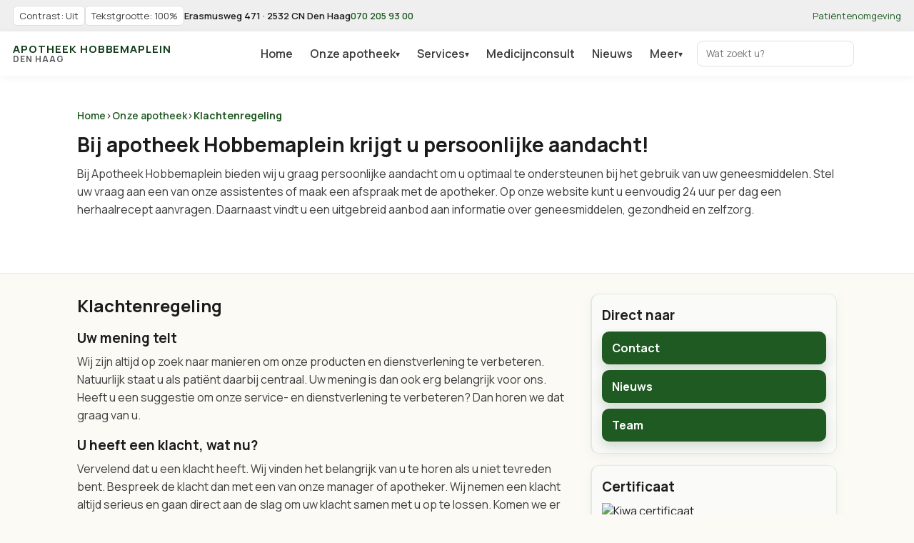

--- FILE ---
content_type: text/html;charset=utf-8
request_url: https://www.apotheekhobbemaplein.nl/klachtenregeling/
body_size: 7573
content:
<!DOCTYPE html><html><head><meta charset="utf-8">
<meta name="viewport" content="width=device-width, initial-scale=1">
<title>Apotheek Hobbemaplein</title>
<style>@import"https://fonts.googleapis.com/css2?family=Manrope:wght@400;500;600;700&family=Playfair+Display:wght@700&display=swap";:root{--green-700:#0f3b17;--green-600:#1f5a22;--green-500:#2f7a34;--green-200:#dcebdc;--sand-100:#f6f3eb;--sand-50:#fbfaf5;--text-900:#1b1b1b;--text-700:#3d3d3d;--text-500:#5a5a5a;--shadow-soft:0 18px 40px rgba(0,0,0,.06)}html{font-size:calc(16px*var(--base-font-scale, 1))}*,:after,:before{box-sizing:border-box}body{background:var(--sand-50);color:var(--text-900);font-family:Manrope,Segoe UI,system-ui,-apple-system,sans-serif;margin:0}.anchor-offset{scroll-margin-top:120px}body.contrast-on{--text-900:#000;--text-700:#111;--text-500:#222;--sand-50:#fff;--sand-100:#f2f2f2;--green-700:#00330f;--green-600:#005519;--green-500:#0a6e1e}a{color:var(--green-600);text-decoration:none}a:hover{text-decoration:underline}.page{min-height:100vh}.content{margin:28px auto;max-width:1100px;padding:0 18px 32px}.utility-bar{align-items:center;background:#efefef;color:var(--text-700);display:flex;font-size:13px;gap:12px;justify-content:space-between;padding:8px 18px}.utility-left,.utility-right{align-items:center;display:flex;flex-wrap:wrap;gap:14px}.utility-pill{align-items:center;background:#fff;border:1px solid #dedede;border-radius:6px;display:inline-flex;gap:6px;padding:4px 8px}.utility-button{background:#fff;color:inherit;cursor:pointer;font:inherit;transition:box-shadow .12s ease,border-color .12s ease}.utility-button:hover{border-color:#cfcfcf;box-shadow:0 0 0 2px #0000000f}.contact-small{color:var(--text-900);font-weight:600;gap:8px}.contact-small,.nav-bar{align-items:center;display:flex}.nav-bar{background:#fff;box-shadow:0 2px 12px #0000000d;flex-wrap:wrap;gap:16px;padding:12px 18px;position:sticky;top:0;z-index:10}.nav-top{align-items:center;display:flex;flex:1 1 240px;gap:14px}.nav-brand{color:var(--green-700);display:inline-flex;flex-direction:column;font-weight:800;gap:2px;letter-spacing:.06em;text-transform:uppercase}.brand-name{font-size:15px;line-height:1.1}.brand-city{color:var(--text-500);font-size:12px;line-height:1}.nav-toggle{background:#fff;border:1px solid #e1e1e1;border-radius:8px;cursor:pointer;display:none;font-weight:700;padding:8px 10px}.nav-links{align-items:center;display:flex;flex:2 1 460px;flex-wrap:wrap;gap:14px;justify-content:center}.nav-link{align-items:center;border-radius:8px;color:var(--text-700);display:inline-flex;font-weight:600;gap:6px;padding:8px 12px;transition:all .18s ease}.nav-link:hover{background:var(--sand-100);color:var(--text-900)}.nav-link.active{background:var(--green-600);box-shadow:0 8px 16px #1f5a2238;color:#fff}.nav-item{position:relative}.nav-caret{font-size:12px}.nav-dropdown{background:var(--green-600);border:1px solid var(--green-600);border-radius:10px;box-shadow:0 14px 34px #0000002e;left:0;min-width:200px;opacity:0;padding:8px 6px;pointer-events:none;position:absolute;top:calc(100% + 8px);transform:translateY(-4px);transition:opacity .16s ease,transform .16s ease;z-index:20}.nav-dropdown.open{opacity:1;pointer-events:auto;transform:translateY(0)}.dropdown-link{border-radius:8px;color:#fff;display:block;font-weight:700;padding:10px 12px}.dropdown-link:focus-visible,.dropdown-link:hover{background:var(--green-700);color:#fff}.team-list{list-style:none;margin:6px 0 18px;padding:0}.team-list li{color:var(--text-900);font-weight:600;margin:4px 0;padding-left:16px;position:relative}.team-list li:before{color:var(--text-700);content:"–";left:0;position:absolute}.nav-search{align-items:center;display:flex;flex:1 1 200px;gap:8px}.nav-search input{border:1px solid #e1e1e1;border-radius:8px;font-family:inherit;min-width:220px;padding:8px 12px}.hero{background:linear-gradient(120deg,#f0aa3c29,#ffffffd1);border-radius:18px;box-shadow:var(--shadow-soft);margin:18px auto 0;overflow:hidden;position:relative}.hero:after{background:radial-gradient(circle at 30% 30%,rgba(47,122,52,.08),transparent 32%),radial-gradient(circle at 80% 20%,rgba(217,125,26,.12),transparent 30%);content:"";inset:0;pointer-events:none;position:absolute}.hero-grid{align-items:stretch;display:grid;gap:0;grid-template-columns:1fr 1fr;margin:0 auto;max-width:1280px;min-height:360px;position:relative}.hero-grid.image-first{grid-template-columns:1fr}.hero-content{display:flex;flex-direction:column;gap:12px;justify-content:center;padding:38px 44px}.eyebrow{color:var(--green-700);font-size:13px;font-weight:700;letter-spacing:.08em;text-transform:uppercase}.hero-title{color:var(--text-900);font-family:Playfair Display,Georgia,serif;font-size:32px;margin:0}.hero-subtitle{color:var(--text-700);font-size:16px;line-height:1.6}.hero-image{overflow:hidden;position:relative}.hero-image:before{background:linear-gradient(160deg,#2f7a341f,#f0aa3c1f);content:"";inset:0;position:absolute;z-index:1}.hero-photo{background-image:url(/_nuxt/header._jLcPrgc.png);background-position:50%;background-size:cover;inset:0;position:absolute}.hero-photo.large{min-height:320px}.hero-framed{background:#fff;border-radius:18px;box-shadow:var(--shadow-soft);margin-left:auto;margin-right:auto;margin-top:12px;max-width:1250px;overflow:hidden;padding:0}.hero-framed img{display:block;height:auto;-o-object-fit:cover;object-fit:cover;width:100%}.homepage-hero{background:linear-gradient(180deg,#0f3b17b3,#0f3b1759),url(https://images.unsplash.com/photo-1440288736878-766bd5839edb?auto=format&fit=crop&w=1600&q=80) 50%/cover no-repeat;color:#fff;display:grid;min-height:460px;padding:96px 18px;place-items:center;position:relative}.hero-inner{background:#00000061;border-radius:14px;box-shadow:0 18px 48px #0000003d;max-width:960px;padding:26px 32px 30px;text-align:center}.hero-kicker{color:#d6f0da;font-weight:800;letter-spacing:.06em;margin:0 0 10px;text-transform:uppercase}.hero-inner h1{font-size:clamp(28px,4vw,34px);margin:0 0 12px}.hero-lede{color:#f5f5f5;font-size:17px;line-height:1.65;margin:0 0 18px}.hero-cta{align-items:center;background:#e5f5e6;border-radius:24px;box-shadow:0 10px 22px #00000029;color:var(--green-700);display:inline-flex;font-weight:800;justify-content:center;letter-spacing:.05em;padding:12px 22px}.hero-cta:hover{background:#f7fff8;color:var(--green-600)}.highlight-banner{background:var(--green-600);color:#fff;font-weight:700;letter-spacing:.01em;margin-top:-6px;padding:14px 18px;text-align:center}.home-content{margin-top:26px}.home-body{background:#fff;border-radius:18px;box-shadow:var(--shadow-soft);padding:26px 22px}.home-columns{align-items:start;display:grid;gap:26px;grid-template-columns:minmax(0,2fr) minmax(0,1fr)}.home-article h2{margin:0 0 12px}.home-article p{color:var(--text-700);line-height:1.7}.home-article a{color:var(--green-700);font-weight:700}.home-aside{display:grid;gap:16px}.aside-card{background:#f7faf7;border:1px solid #e0eee0;border-radius:14px;box-shadow:0 10px 20px #0000000a;padding:16px}.aside-card h3{margin:0 0 12px}.cert-list{display:grid;gap:10px}.cert-badge{align-items:center;background:#e5f2e7;border-radius:12px;color:var(--green-700);display:inline-flex;font-weight:800;justify-content:center;letter-spacing:.02em;padding:12px 14px}.cert-badge.outline{background:#fff;border:1px solid var(--green-200);color:var(--text-900)}.team-hero{background:#fff;border-bottom:1px solid #e8e8e8;padding:18px 0 8px}.team-hero-inner h1{font-size:clamp(22px,3vw,28px);margin:6px 0 10px}.team-lead{color:var(--text-700);line-height:1.6;margin:0 0 8px}.team-content{margin-bottom:32px;margin-top:22px}.team-grid{align-items:start;display:grid;gap:28px;grid-template-columns:minmax(0,2fr) minmax(0,1fr)}.team-body h2,.team-body p{margin:0 0 12px}.team-body p{color:var(--text-700);line-height:1.6}.team-section h3{font-size:18px;margin:0 0 6px}.team-section p{color:var(--text-900);font-weight:600;margin:0 0 6px}.team-aside{display:grid;gap:16px}.cert-image{height:auto;max-width:200px}.opening-grid{align-items:start;display:grid;gap:28px;grid-template-columns:minmax(0,2fr) minmax(0,1fr)}.opening-left h2{margin:0 0 12px}.opening-left .opening-text{margin-bottom:12px}.opening-special h3{margin:16px 0 8px}.opening-special ul{color:var(--text-700);margin:0;padding-left:18px}.opening-special li{margin-bottom:8px}.klachten-grid{align-items:start;display:grid;gap:28px;grid-template-columns:minmax(0,2fr) minmax(0,1fr)}.klachten-body h2{margin:0 0 12px}.klachten-section h3{margin:16px 0 8px}.klachten-section p{color:var(--text-700);line-height:1.6;margin:0 0 12px}.toestemming-grid{align-items:start;display:grid;gap:28px;grid-template-columns:minmax(0,2fr) minmax(0,1fr)}.toestemming-body h2{margin:0 0 8px}.toestemming-body h3{margin:0 0 10px}.toestemming-body p{color:var(--text-700);line-height:1.6;margin:0 0 12px}.video-wrap{background:#000;border-radius:12px;box-shadow:0 12px 28px #0000001f;margin:12px 0 18px;overflow:hidden;padding-top:56.25%;position:relative;width:100%}.video-wrap iframe{border:0;height:100%;inset:0;position:absolute;width:100%}.toestemming-accordion{border:1px solid #e2e2e2;border-radius:10px;margin:10px 0 18px;overflow:hidden}.toestemming-accordion details{background:#f9f9f9;border-bottom:1px solid #e2e2e2;padding:10px 12px}.toestemming-accordion details:last-child{border-bottom:none}.toestemming-accordion summary{cursor:pointer;font-weight:700}.toestemming-accordion p{margin:8px 0 0}.route-grid{align-items:start;display:grid;gap:28px;grid-template-columns:minmax(0,2fr) minmax(0,1fr)}.route-left h2{margin:0 0 12px}.route-left .route-text{margin-bottom:12px}.app-banner{background:var(--green-600);color:#fff;margin-top:28px;padding:28px 18px 36px}.app-content{display:grid;gap:12px;text-align:center}.app-content h2{margin:0}.app-content p{line-height:1.6;margin:0}.app-links{display:flex;flex-wrap:wrap;gap:12px;margin-top:8px}.app-link,.app-links{align-items:center;justify-content:center}.app-link{background:#fff;border:1px solid transparent;border-radius:12px;color:var(--green-700);display:inline-flex;font-weight:800;min-width:160px;padding:11px 16px}.app-link.ghost{background:transparent;border-color:#fff6;color:#fff}.app-link:hover{box-shadow:0 10px 20px #0000001f;transform:translateY(-1px)}.service-strip{background:#fff;border-radius:18px;box-shadow:var(--shadow-soft);display:grid;gap:18px;grid-template-columns:repeat(auto-fit,minmax(180px,1fr));margin:-38px auto 0;max-width:1180px;padding:22px 28px 32px;position:relative;z-index:2}.service-card{align-items:center;background:linear-gradient(180deg,#fff,#fbfbfb);border:1px solid #e8e8e8;border-radius:12px;display:grid;gap:12px;grid-template-columns:auto 1fr;padding:14px 12px}.icon-badge{background:var(--sand-100);border:1px solid var(--green-200);border-radius:12px;color:var(--green-600);display:grid;height:44px;place-items:center;width:44px}.service-card h4{color:var(--text-900);font-size:15px;margin:0 0 4px}.service-card p{color:var(--text-500);font-size:13px;margin:0}.contact-cta{align-items:center;background:var(--green-700);border-radius:14px;box-shadow:var(--shadow-soft);color:#fff;display:flex;gap:12px;justify-content:space-between;margin:28px auto 16px;max-width:1180px;padding:18px 24px}.cta-title{font-weight:700;letter-spacing:.03em}.cta-btn{background:transparent;border:1px solid #fff;border-radius:10px;color:#fff;cursor:pointer;font-weight:700;padding:10px 18px;transition:background .12s ease,color .12s ease}.cta-btn:hover{background:#fff;color:var(--green-700)}.info-columns{align-items:start;display:grid;gap:32px;grid-template-columns:1.1fr .9fr;margin:32px auto;max-width:1100px;padding:0 18px}.left-col h2{font-size:22px;margin:0 0 10px}.left-col p{color:var(--text-700);line-height:1.5;margin:0 0 14px}.right-col h3{font-size:18px;margin:0 0 10px}.right-col h4{margin:14px 0 8px}.list-unstyled{list-style:none;margin:0 0 10px;padding:0}.list-unstyled li{color:var(--text-700);margin-bottom:6px}.opening-table{border-collapse:collapse;width:100%}.opening-table td{color:var(--text-700);font-size:14px;padding:4px 0}.opening-table .day{font-weight:700}.mask-section{display:flex;justify-content:center;margin:30px 0 16px}.mask-graphic{max-width:100%;width:320px}.mask-graphic svg{display:block;height:auto;width:100%}.extra-text p{color:var(--text-700);line-height:1.6;margin:0 0 14px}.med-banner{display:flex;justify-content:center;padding:6px 0 12px}.med-btn{background:#111;border:none;border-radius:999px;box-shadow:0 8px 18px #00000026;color:#fff;cursor:pointer;font-weight:800;letter-spacing:.02em;padding:12px 22px}.links-more{display:grid;gap:18px;grid-template-columns:1fr 1fr;margin:12px auto 0;max-width:1100px;padding:0 18px}.links-more h3{margin:0 0 8px}.form-page{background:#f8f6f1}.form-header{margin:0 auto;max-width:1200px;padding:20px 18px 10px}.breadcrumb{align-items:center;display:flex;font-size:14px;gap:8px;margin-bottom:12px}.breadcrumb a{color:var(--green-600);font-weight:600}.form-hero h1{font-size:26px;margin:6px 0 8px}.form-hero p{color:var(--text-700);margin:0;max-width:900px}.form-body{background:#fff;border-radius:14px;border-top:1px solid #eceae5;box-shadow:var(--shadow-soft);margin:0 auto 30px;max-width:1040px;padding:24px 22px 40px}.step-head{margin-bottom:10px}.step-progress{color:var(--green-700);font-size:13px;font-weight:700;letter-spacing:.03em;text-transform:uppercase}.req-note{color:var(--text-500);font-size:14px;margin:4px 0 0}.form-grid{background:#fff;border-radius:12px;gap:16px;padding:16px 0}.form-grid,.form-section{display:flex;flex-direction:column}.form-section{gap:12px}.form-label{color:var(--text-700);font-weight:700;margin-bottom:4px}.input{background:#fff;border:1px solid #d6d6d6;border-radius:8px;font:inherit;padding:10px 12px;width:100%}.textarea{resize:vertical}.two-col{grid-template-columns:repeat(2,minmax(0,1fr))}.triple-col,.two-col{display:grid;gap:12px}.triple-col{grid-template-columns:repeat(3,minmax(0,1fr))}.radio-row{display:flex;gap:18px}.radio{align-items:center;color:var(--text-700);display:inline-flex;font-weight:600;gap:8px}.form-actions{display:flex;gap:12px;justify-content:flex-end;margin-top:6px}.ghost-btn{background:#fff;border:1px solid #d6d6d6;border-radius:8px;color:var(--text-700);cursor:pointer;font-weight:700;padding:10px 14px}.form-next{padding:12px 16px}.consult-body{align-items:flex-start;display:grid;gap:28px;grid-template-columns:minmax(0,2fr) minmax(260px,1fr)}.consult-main{display:flex;flex-direction:column;gap:12px}.consult-form{max-width:560px}.consult-radios{display:flex;flex-wrap:wrap;gap:16px}.consult-note{color:var(--text-500);font-weight:600;margin:4px 0 0}.consult-aside{display:flex;flex-direction:column;gap:16px}.aside-card{background:#fafaf9;border-left:2px solid var(--green-200);border-radius:12px;box-shadow:0 6px 18px #0000000a;padding:16px 14px}.aside-card h3{margin:0 0 10px}.aside-link{background:var(--green-600);border-radius:10px;box-shadow:0 8px 16px #1f5a222e;color:#fff;display:block;font-weight:700;margin-bottom:8px;padding:12px 14px}.aside-link:last-child{margin-bottom:0}.aside-link:hover{background:var(--green-700);color:#fff}.badge-kiwa{align-items:center;background:#f4faf4;border:1px solid var(--green-200);border-radius:12px;color:var(--green-700);display:inline-flex;font-weight:800;letter-spacing:.02em;padding:10px 12px}.practice-top{align-items:center;background:#fff;border-radius:18px;box-shadow:var(--shadow-soft);display:grid;gap:18px;grid-template-columns:1fr 1.3fr;margin-top:18px;padding:22px 24px}.practice-branding{display:flex;flex-direction:column;gap:8px}.practice-kicker{color:var(--green-600);font-weight:800;letter-spacing:.05em;margin:0;text-transform:uppercase}.practice-city{color:var(--text-900);font-size:24px;font-weight:800;margin:0}.practice-services{display:grid;gap:12px;grid-template-columns:repeat(auto-fit,minmax(140px,1fr))}.practice-service-card{align-items:center;background:linear-gradient(180deg,#fff,#fafafa);border:1px solid #e7e7e7;border-radius:12px;color:var(--green-600);display:flex;flex-direction:column;font-weight:700;gap:8px;justify-content:center;padding:14px 10px;text-align:center}.practice-icon{background:#f4faf4;border:1px solid var(--green-200);border-radius:14px;display:grid;height:58px;place-items:center;width:58px}.practice-service-title{color:var(--text-900);margin:0}.practice-body{background:#fff;border-radius:18px;box-shadow:var(--shadow-soft);margin-top:24px;padding:26px 24px 28px}.practice-header-row{align-items:flex-start;display:flex;gap:14px;justify-content:space-between}.practice-title{font-size:26px;margin:0}.breadcrumb-current{color:var(--green-600);font-weight:800}.lead{font-size:18px;margin:14px 0}.lead,.practice-copy{color:var(--text-700)}.practice-copy{line-height:1.6;margin:0 0 12px}.practice-panels{display:grid;gap:16px;grid-template-columns:repeat(auto-fit,minmax(260px,1fr));margin-top:20px}.practice-panel{background:#fff;border:1px solid #f1efe9;border-radius:16px;box-shadow:var(--shadow-soft);padding:20px 18px}.site-footer{background:#fff;border-top:1px solid #ededed;margin-top:26px;overflow:visible;padding:32px 24px 38px;position:relative}.footer-top{background:var(--green-600);border:none;border-radius:6px;box-shadow:0 8px 16px #1f5a2240;color:#fff;cursor:pointer;display:grid;font-size:20px;font-weight:800;height:46px;left:50%;place-items:center;position:absolute;top:-18px;transform:translate(-50%);width:46px}.footer-grid{align-items:center;display:grid;gap:18px;grid-template-columns:repeat(auto-fit,minmax(240px,1fr));margin:0 auto;max-width:1100px;text-align:center}.footer-column{align-items:center;display:inline-flex;flex-wrap:wrap;gap:8px;justify-content:center}.footer-link{color:var(--text-900);font-weight:700;text-decoration:underline}.footer-link.mail{color:var(--green-600)}.footer-icon{color:#a5a5a5;display:inline-flex}.footer-icon.mail{color:var(--green-600)}.footer-sep{color:var(--text-700);font-weight:700}.news-page h1{margin:0 0 14px}.news-header{margin:18px auto 10px;max-width:1100px;padding:0 18px}.news-header h1{font-size:24px;margin:6px 0 8px}.news-intro{color:var(--text-700);line-height:1.6;margin:0}.news-body{align-items:flex-start;display:grid;gap:28px;grid-template-columns:minmax(0,2fr) minmax(260px,1fr);margin:0 auto 32px;max-width:1100px;padding:0 18px}.news-list{display:flex;flex-direction:column;gap:20px}.news-item{background:#fff;border:1px solid #ededed;border-radius:14px;box-shadow:var(--shadow-soft);padding:18px 16px 16px}.news-title{font-size:17px;margin:0 0 6px}.news-date{color:var(--text-500);font-size:13px;font-style:italic;margin-bottom:10px}.news-body-text{color:var(--text-700);line-height:1.5;margin:0 0 10px}.news-link{align-items:center;color:var(--green-600);display:inline-flex;font-weight:700;gap:6px}.news-aside{display:flex;flex-direction:column;gap:16px}.links-content h1{margin:0 0 14px}.links-grid{display:grid;gap:12px;grid-template-columns:repeat(auto-fit,minmax(240px,1fr))}.link-card{background:#fff;border:1px solid #e8e8e8;border-radius:12px;box-shadow:var(--shadow-soft);padding:14px 12px 12px}.link-card h3{font-size:15px;margin:0 0 10px}.link-list{display:flex;flex-direction:column;gap:8px;list-style:none;margin:0;padding:0}.link-list li a{align-items:center;color:var(--green-600);display:inline-flex;font-weight:700;gap:8px;text-decoration:none}.link-list li a:hover{text-decoration:underline}.link-list li a:before{border:1.5px solid var(--green-600);border-radius:50%;content:"";display:inline-block;flex-shrink:0;height:16px;position:relative;width:16px}.opening-content h1{margin:0 0 12px}.opening-text{color:var(--text-700);line-height:1.6;margin:0 0 10px}.route-content h1{margin:0 0 12px}.route-text{color:var(--text-700);line-height:1.6;margin:0 0 10px}.route-subhead{margin:12px 0 8px}.map-embed{border:1px solid #e8e8e8;border-radius:12px;box-shadow:var(--shadow-soft);margin-top:10px;overflow:hidden}.services-content h1{margin:0 0 12px}.services-subhead{margin:16px 0 10px}.services-subsub{margin:12px 0 8px}.services-text{color:var(--text-700);line-height:1.6;margin:0 0 10px}.services-list{color:var(--text-700);margin:0 0 12px 18px}.contact-content h1{margin:0 0 12px}.contact-text{color:var(--text-700);line-height:1.6;margin:0 0 10px}.contact-info{display:grid;gap:12px;grid-template-columns:repeat(auto-fit,minmax(220px,1fr));margin:16px 0 10px}.contact-block{background:#fff;border:1px solid #e8e8e8;border-radius:12px;box-shadow:var(--shadow-soft);margin-top:16px;padding:14px 12px}.contact-list{color:var(--text-700);padding-left:16px}.contact-list,.form-page h1{margin:0 0 10px}.summary-card{background:#fff;border:1px solid #e8e8e8;border-radius:12px;box-shadow:var(--shadow-soft);margin:10px 0;padding:12px}.error{color:#b12a1c;font-size:13px;margin:4px 0 0}.full-bleed{margin-left:50%;max-width:100vw;padding-left:max(18px,4vw);padding-right:max(18px,4vw);transform:translate(-50%);width:100vw}.full-bleed.hero{border-radius:0;margin-top:12px}.full-bleed.service-strip{border-radius:22px;margin-top:0}.full-bleed.contact-cta,.full-bleed.service-strip{margin-left:auto;margin-right:auto;transform:none;width:min(1200px,100vw - 24px)}.full-bleed.contact-cta{border-radius:0;padding-bottom:22px;padding-top:22px}@media(max-width:1100px){.consult-body,.home-columns,.info-columns,.news-body,.opening-grid{grid-template-columns:1fr}.homepage-hero{padding:82px 18px}}@media(max-width:768px){.content{margin:18px auto;padding:0 14px 24px}.homepage-hero{min-height:360px;padding:64px 14px}.hero-inner{padding:20px 18px 22px}.hero-lede{font-size:15px}.home-body{padding:20px 18px}.klachten-grid,.opening-grid,.route-grid,.team-grid,.toestemming-grid{grid-template-columns:1fr}.nav-bar{align-items:stretch;flex-direction:column;gap:10px}.nav-top{justify-content:space-between;width:100%}.nav-toggle{align-items:center;display:inline-flex;gap:6px;justify-content:center}.nav-links{display:none;flex-direction:column;gap:8px;width:100%}.nav-bar.mobile-open .nav-links{display:flex}.nav-item,.nav-link{width:100%}.nav-link{justify-content:space-between}.nav-dropdown{background:#f7f7f7;border:1px solid #e8e8e8;box-shadow:none;display:none;margin-top:6px;opacity:1;pointer-events:auto;position:static;transform:none}.nav-dropdown.open{display:flex;flex-direction:column}.dropdown-link{color:var(--text-900)}.dropdown-link:focus-visible,.dropdown-link:hover{background:#e8e8e8;color:var(--text-900)}.nav-search{width:100%}.nav-search input{min-width:0;width:100%}.hero-grid{grid-template-columns:1fr;min-height:auto}.hero-photo{height:220px;position:relative}.service-strip{margin-top:-22px}.contact-cta{align-items:flex-start;flex-direction:column}.links-more{grid-template-columns:1fr}.full-bleed{padding-left:14px;padding-right:14px}.triple-col,.two-col{grid-template-columns:1fr}.form-actions{align-items:stretch;flex-direction:column-reverse}.practice-top{grid-template-columns:1fr;padding:18px 16px}.practice-header-row{align-items:flex-start;flex-direction:column}.site-footer{padding:26px 16px 30px}.news-item{padding:16px 14px}.links-grid{grid-template-columns:repeat(auto-fit,minmax(200px,1fr))}.contact-content,.opening-content,.route-content,.services-content{padding-top:18px}.consult-form{max-width:100%}.news-body,.news-header{padding:0 14px}}</style>
<link rel="modulepreload" as="script" crossorigin href="/_nuxt/G7_ohHc1.js">
<link rel="modulepreload" as="script" crossorigin href="/_nuxt/CzErCmJO.js">
<link rel="modulepreload" as="script" crossorigin href="/_nuxt/BmIbbUmi.js">
<link rel="modulepreload" as="script" crossorigin href="/_nuxt/Cl8Wk9X8.js">
<link rel="preload" as="fetch" fetchpriority="low" crossorigin="anonymous" href="/_nuxt/builds/meta/061880c4-321b-465d-b431-65f844bafcf8.json">
<meta name="description" content="Apotheek Hobbemaplein in Den Haag - contact, openingstijden en services.">
<link rel="icon" type="image/png" href="/favicon.png">
<script type="module" src="/_nuxt/G7_ohHc1.js" crossorigin></script>
<script id="unhead:payload" type="application/json">{"title":"Apotheek Hobbemaplein"}</script></head><body><div id="__nuxt"><div class="site-shell"><header><div class="utility-bar"><div class="utility-left"><button type="button" class="utility-pill utility-button"> Contrast: Uit</button><button type="button" class="utility-pill utility-button"> Tekstgrootte: 100% </button><div class="contact-small" aria-label="Adres"> Erasmusweg 471 · 2532 CN Den Haag </div><div class="contact-small" aria-label="Telefoon"><a href="tel:0702059300">070 205 93 00</a></div></div><div class="utility-right"><a href="/inschrijving-wijziging" class="ghost-link">Patiëntenomgeving</a></div></div><nav class="nav-bar" aria-label="Hoofdmenu"><div class="nav-top"><a href="/" class="nav-brand"><span class="brand-name">Apotheek Hobbemaplein</span><span class="brand-city">Den Haag</span></a><button type="button" class="nav-toggle" aria-expanded="false" aria-controls="main-menu"> ☰ Menu </button></div><div id="main-menu" class="nav-links"><!--[--><div class="nav-item"><a href="/" class="nav-link">Home <!----></a><!----></div><div class="has-children nav-item"><a href="/onze-praktijk" class="nav-link">Onze apotheek <span class="nav-caret" aria-hidden="true">▾</span></a><div class="nav-dropdown"><!--[--><a href="/onze-praktijk/team" class="dropdown-link">Team</a><a href="/openingstijden" class="dropdown-link">Openingstijden</a><a href="/route" class="dropdown-link">Route</a><a href="/inschrijving-wijziging" class="dropdown-link">Inschrijving/Wijziging</a><a href="/services" class="dropdown-link">Services</a><a aria-current="page" href="/klachtenregeling" class="router-link-active router-link-exact-active dropdown-link">Klachtenregeling</a><a href="/toestemming" class="dropdown-link">Toestemming</a><!--]--></div></div><div class="has-children nav-item"><a href="/services" class="nav-link">Services <span class="nav-caret" aria-hidden="true">▾</span></a><div class="nav-dropdown"><!--[--><a href="/herhaalrecepten" class="dropdown-link">Herhaalrecepten</a><a href="/uw-zorg-online-app" class="dropdown-link">Uw Zorg online app</a><a href="/contact" class="dropdown-link">Pilservice</a><a href="/contact" class="dropdown-link">Diabetesservice</a><a href="/inschrijving-wijziging" class="dropdown-link">Herhaalreceptenformulier</a><!--]--></div></div><div class="nav-item"><a href="/medicijnconsult" class="nav-link">Medicijnconsult <!----></a><!----></div><div class="nav-item"><a href="/nieuws" class="nav-link">Nieuws <!----></a><!----></div><div class="has-children nav-item"><a href="/#" class="nav-link">Meer <span class="nav-caret" aria-hidden="true">▾</span></a><div class="nav-dropdown"><!--[--><a href="/contact" class="dropdown-link">Contact</a><a href="/inschrijving-wijziging" class="dropdown-link">Inschrijving/Wijziging</a><a href="/links" class="dropdown-link">Links</a><a href="/vragen" class="dropdown-link">Vragen</a><a href="/voorwaarden" class="dropdown-link">Gebruiksvoorwaarden</a><a href="https://www.uwzorgonline.nl/app" rel="noopener noreferrer" class="dropdown-link">Uw Zorg online app</a><!--]--></div></div><!--]--></div><div class="nav-search"><input type="search" name="search" placeholder="Wat zoekt u?"></div></nav></header><!--[--><div id="top" class="page klachten-page"><section class="team-hero full-bleed"><div class="content team-hero-inner"><nav class="breadcrumb" aria-label="Breadcrumb"><a href="/" class="">Home</a><span aria-hidden="true">&gt;</span><a href="/onze-praktijk" class="">Onze apotheek</a><span aria-hidden="true">&gt;</span><span class="breadcrumb-current">Klachtenregeling</span></nav><h1>Bij apotheek Hobbemaplein krijgt u persoonlijke aandacht!</h1><p class="team-lead"> Bij Apotheek Hobbemaplein bieden wij u graag persoonlijke aandacht om u optimaal te ondersteunen bij het gebruik van uw geneesmiddelen. Stel uw vraag aan een van onze assistentes of maak een afspraak met de apotheker. Op onze website kunt u eenvoudig 24 uur per dag een herhaalrecept aanvragen. Daarnaast vindt u een uitgebreid aanbod aan informatie over geneesmiddelen, gezondheid en zelfzorg. </p></div></section><main class="content klachten-content"><section class="klachten-grid"><article class="klachten-body"><h2>Klachtenregeling</h2><div class="klachten-section"><h3>Uw mening telt</h3><p> Wij zijn altijd op zoek naar manieren om onze producten en dienstverlening te verbeteren. Natuurlijk staat u als patiënt daarbij centraal. Uw mening is dan ook erg belangrijk voor ons. Heeft u een suggestie om onze service- en dienstverlening te verbeteren? Dan horen we dat graag van u. </p></div><div class="klachten-section"><h3>U heeft een klacht, wat nu?</h3><p> Vervelend dat u een klacht heeft. Wij vinden het belangrijk van u te horen als u niet tevreden bent. Bespreek de klacht dan met een van onze manager of apotheker. Wij nemen een klacht altijd serieus en gaan direct aan de slag om uw klacht samen met u op te lossen. Komen we er samen niet uit, dan kunt u <a href="https://www.knmp.nl/zorgverlening/kwaliteit/klachtenregeling" target="_blank" rel="noopener"> hier </a> lezen wat u vervolgens kunt doen. </p></div><div class="klachten-section"><h3>Vragen of klachten over de rekening?</h3><p> Uw zorgverzekeraar is het aanspreekpunt wanneer u vragen of klachten heeft over de zorgnota die u van uw zorgverzekeraar hebt ontvangen. Dat geldt ook voor vragen of klachten over de kosten voor de farmaceutische zorg. U vindt de contactgegevens van uw zorgverzekeraar op uw zorgnota of op uw polisblad. </p></div></article><aside class="team-aside" aria-labelledby="direct-naar"><div class="aside-card"><h3 id="direct-naar">Direct naar</h3><!--[--><a href="/contact" class="aside-link">Contact</a><a href="/nieuws" class="aside-link">Nieuws</a><a href="/onze-praktijk#team" class="aside-link">Team</a><!--]--></div><div class="aside-card"><h3>Certificaat</h3><img src="https://upload.wikimedia.org/wikipedia/commons/d/df/Kiwa_logo.svg" alt="Kiwa certificaat" class="cert-image" loading="lazy"></div></aside></section></main></div><!--]--><footer class="site-footer full-bleed" aria-label="Voettekst"><button type="button" class="footer-top" aria-label="Ga naar boven"><span aria-hidden="true">^</span></button><div class="footer-grid"><div class="footer-column"><span class="footer-icon" aria-hidden="true"><svg width="20" height="20" viewBox="0 0 24 24" fill="none" stroke="currentColor"><path d="M12 3a9 9 0 0 1 0 18 1.5 1.5 0 0 1 0-3 6 6 0 0 0 0-12 1.5 1.5 0 0 1 0-3Z" stroke-width="1.5"></path><path d="M8 12a4 4 0 0 1 8 0 4 4 0 0 1-8 0Z" stroke-width="1.5"></path></svg></span><a class="footer-link" href="https://integratiepartners.nl" target="_blank" rel="noopener">Integratiepartners</a></div><div class="footer-column"><span class="footer-icon mail" aria-hidden="true"><svg width="20" height="20" viewBox="0 0 24 24" fill="currentColor"><path d="M4 6h16a1 1 0 0 1 1 1v10a1 1 0 0 1-1 1H4a1 1 0 0 1-1-1V7a1 1 0 0 1 1-1Zm8 6.5L20 8v-.5L12 13 4 7.5V8l8 4.5Z"></path></svg></span><a class="footer-link mail" href="mailto:info@apotheekhobbemaplein.nl">info@apotheekhobbemaplein.nl</a></div><div class="footer-column"><a href="/privacy" class="footer-link">Privacy</a><span class="footer-sep">-</span><a href="/voorwaarden" class="footer-link">Voorwaarden</a></div></div></footer></div></div><div id="teleports"></div><script type="application/json" data-nuxt-data="nuxt-app" data-ssr="true" id="__NUXT_DATA__">[["ShallowReactive",1],{"data":2,"state":4,"once":6,"_errors":7,"serverRendered":9,"path":10},["ShallowReactive",3],{},["Reactive",5],{},["Set"],["ShallowReactive",8],{},true,"/klachtenregeling/"]</script>
<script>window.__NUXT__={};window.__NUXT__.config={public:{},app:{baseURL:"/",buildId:"061880c4-321b-465d-b431-65f844bafcf8",buildAssetsDir:"/_nuxt/",cdnURL:""}}</script></body></html>

--- FILE ---
content_type: text/javascript; charset=utf-8
request_url: https://www.apotheekhobbemaplein.nl/_nuxt/CzErCmJO.js
body_size: 2293
content:
import{_ as H}from"./BmIbbUmi.js";import{g as M,B as f,C as P,s as E,D as F,E as y,c as d,o as r,a as t,t as _,b as u,w as p,d as h,F as z,r as N,G as k,x as S,H as I,k as Z,j as O,_ as A,I as G}from"./G7_ohHc1.js";const K={class:"utility-bar"},R={class:"utility-left"},U={class:"utility-right"},W={class:"nav-top"},q=["aria-expanded"],J={id:"main-menu",class:"nav-links"},Q=["onMouseenter","onFocusin"],X={key:0,class:"nav-caret","aria-hidden":"true"},Y=M({__name:"SiteHeader",setup(w){const s=f(!1),l=f(100),a=P(),b=[{label:"Home",to:"/"},{label:"Onze apotheek",to:"/onze-praktijk",children:[{label:"Team",to:{path:"/onze-praktijk",hash:"/team"}},{label:"Openingstijden",to:"/openingstijden"},{label:"Route",to:"/route"},{label:"Inschrijving/Wijziging",to:"/inschrijving-wijziging"},{label:"Services",to:"/services"},{label:"Klachtenregeling",to:"/klachtenregeling"},{label:"Toestemming",to:"/toestemming"}]},{label:"Services",to:"/services",children:[{label:"Herhaalrecepten",to:"/herhaalrecepten"},{label:"Uw Zorg online app",to:"/uw-zorg-online-app"},{label:"Pilservice",to:"/contact"},{label:"Diabetesservice",to:"/contact"},{label:"Herhaalreceptenformulier",to:"/inschrijving-wijziging"}]},{label:"Medicijnconsult",to:"/medicijnconsult"},{label:"Nieuws",to:"/nieuws"},{label:"Meer",to:{path:"/",hash:"#"},children:[{label:"Contact",to:"/contact"},{label:"Inschrijving/Wijziging",to:"/inschrijving-wijziging"},{label:"Links",to:"/links"},{label:"Vragen",to:"/vragen"},{label:"Gebruiksvoorwaarden",to:"/voorwaarden"},{label:"Uw Zorg online app",to:"https://www.uwzorgonline.nl/app"}]}],v=f(null),c=f(!1),C=e=>{if(typeof e=="string")return e===a.path;const o=e.path===a.path;return e.hash?o&&a.hash===e.hash:o},j=e=>e.children?.length?C(e.to)||e.children.some(j):C(e.to),V=()=>{s.value=!s.value},$=()=>{const e=[100,110,125,150],o=e.indexOf(l.value);l.value=e[(o+1)%e.length]},x=E(()=>`${l.value/100}`),m=e=>{v.value=e},L=(e,o)=>{if(!e.children?.length){c.value=!1;return}o.preventDefault(),v.value=v.value===e.label?null:e.label},B=()=>{c.value=!c.value},D=()=>{c.value=!1},T=()=>{m(null),D()};return F(()=>{document.body.classList.toggle("contrast-on",s.value),document.documentElement.style.setProperty("--base-font-scale",x.value)}),y(s,e=>{document.body.classList.toggle("contrast-on",e)}),y(x,e=>{document.documentElement.style.setProperty("--base-font-scale",e)}),y(()=>a.fullPath,()=>{v.value=null,c.value=!1}),(e,o)=>{const g=H;return r(),d("header",null,[t("div",K,[t("div",R,[t("button",{type:"button",class:"utility-pill utility-button",onClick:V}," Contrast: "+_(s.value?"Aan":"Uit"),1),t("button",{type:"button",class:"utility-pill utility-button",onClick:$}," Tekstgrootte: "+_(l.value)+"% ",1),o[1]||(o[1]=t("div",{class:"contact-small","aria-label":"Adres"}," Erasmusweg 471 · 2532 CN Den Haag ",-1)),o[2]||(o[2]=t("div",{class:"contact-small","aria-label":"Telefoon"},[t("a",{href:"tel:0702059300"},"070 205 93 00")],-1))]),t("div",U,[u(g,{class:"ghost-link",to:"/inschrijving-wijziging"},{default:p(()=>[...o[3]||(o[3]=[h("Patiëntenomgeving",-1)])]),_:1})])]),t("nav",{class:k(["nav-bar",{"mobile-open":c.value}]),"aria-label":"Hoofdmenu"},[t("div",W,[u(g,{class:"nav-brand",to:"/"},{default:p(()=>[...o[4]||(o[4]=[t("span",{class:"brand-name"},"Apotheek Hobbemaplein",-1),t("span",{class:"brand-city"},"Den Haag",-1)])]),_:1}),t("button",{type:"button",class:"nav-toggle","aria-expanded":c.value,"aria-controls":"main-menu",onClick:B}," ☰ Menu ",8,q)]),t("div",J,[(r(),d(z,null,N(b,n=>t("div",{key:n.label,class:k(["nav-item",{active:j(n),"has-children":n.children}]),onMouseenter:i=>n.children&&m(n.label),onFocusin:i=>n.children&&m(n.label)},[u(g,{to:n.to,class:"nav-link",onClick:i=>L(n,i)},{default:p(()=>[h(_(n.label)+" ",1),n.children?(r(),d("span",X,"▾")):S("",!0)]),_:2},1032,["to","onClick"]),n.children?(r(),d("div",{key:0,class:k(["nav-dropdown",{open:v.value===n.label}]),onKeydown:o[0]||(o[0]=I(i=>m(null),["esc"]))},[(r(!0),d(z,null,N(n.children,i=>(r(),Z(g,{key:i.label,to:i.to,class:"dropdown-link",onClick:T},{default:p(()=>[h(_(i.label),1)]),_:2},1032,["to"]))),128))],34)):S("",!0)],42,Q)),64))]),o[5]||(o[5]=t("div",{class:"nav-search"},[t("input",{type:"search",name:"search",placeholder:"Wat zoekt u?"})],-1))],2)])}}}),ee={class:"site-footer full-bleed","aria-label":"Voettekst"},te={class:"footer-grid"},oe={class:"footer-column"},ae=M({__name:"SiteFooter",setup(w){const s=()=>{const l=document.getElementById("top");l?l.scrollIntoView({behavior:"smooth"}):window.scrollTo({top:0,behavior:"smooth"})};return(l,a)=>{const b=H;return r(),d("footer",ee,[t("button",{type:"button",class:"footer-top",onClick:s,"aria-label":"Ga naar boven"},[...a[0]||(a[0]=[t("span",{"aria-hidden":"true"},"^",-1)])]),t("div",te,[a[4]||(a[4]=O('<div class="footer-column"><span class="footer-icon" aria-hidden="true"><svg width="20" height="20" viewBox="0 0 24 24" fill="none" stroke="currentColor"><path d="M12 3a9 9 0 0 1 0 18 1.5 1.5 0 0 1 0-3 6 6 0 0 0 0-12 1.5 1.5 0 0 1 0-3Z" stroke-width="1.5"></path><path d="M8 12a4 4 0 0 1 8 0 4 4 0 0 1-8 0Z" stroke-width="1.5"></path></svg></span><a class="footer-link" href="https://integratiepartners.nl" target="_blank" rel="noopener">Integratiepartners</a></div><div class="footer-column"><span class="footer-icon mail" aria-hidden="true"><svg width="20" height="20" viewBox="0 0 24 24" fill="currentColor"><path d="M4 6h16a1 1 0 0 1 1 1v10a1 1 0 0 1-1 1H4a1 1 0 0 1-1-1V7a1 1 0 0 1 1-1Zm8 6.5L20 8v-.5L12 13 4 7.5V8l8 4.5Z"></path></svg></span><a class="footer-link mail" href="mailto:info@apotheekhobbemaplein.nl">info@apotheekhobbemaplein.nl</a></div>',2)),t("div",oe,[u(b,{class:"footer-link",to:"/privacy"},{default:p(()=>[...a[1]||(a[1]=[h("Privacy",-1)])]),_:1}),a[3]||(a[3]=t("span",{class:"footer-sep"},"-",-1)),u(b,{class:"footer-link",to:"/voorwaarden"},{default:p(()=>[...a[2]||(a[2]=[h("Voorwaarden",-1)])]),_:1})])])])}}}),ne={},le={class:"site-shell"};function se(w,s){const l=Y,a=ae;return r(),d("div",le,[u(l),G(w.$slots,"default"),u(a)])}const ce=A(ne,[["render",se]]);export{ce as default};


--- FILE ---
content_type: text/javascript; charset=utf-8
request_url: https://www.apotheekhobbemaplein.nl/_nuxt/Cl8Wk9X8.js
body_size: 1476
content:
import{_ as g}from"./BmIbbUmi.js";import{g as u,c as s,a,b as o,w as r,j as c,F as k,r as p,o as l,d as i,t as h}from"./G7_ohHc1.js";const m={id:"top",class:"page klachten-page"},v={class:"team-hero full-bleed"},b={class:"content team-hero-inner"},w={class:"breadcrumb","aria-label":"Breadcrumb"},f={class:"content klachten-content"},z={class:"klachten-grid"},j={class:"team-aside","aria-labelledby":"direct-naar"},_={class:"aside-card"},y=u({__name:"klachtenregeling",setup(B){const d=[{label:"Contact",to:"/contact"},{label:"Nieuws",to:"/nieuws"},{label:"Team",to:{path:"/onze-praktijk",hash:"#team"}}];return(N,e)=>{const n=g;return l(),s("div",m,[a("section",v,[a("div",b,[a("nav",w,[o(n,{to:"/"},{default:r(()=>[...e[0]||(e[0]=[i("Home",-1)])]),_:1}),e[2]||(e[2]=a("span",{"aria-hidden":"true"},">",-1)),o(n,{to:"/onze-praktijk"},{default:r(()=>[...e[1]||(e[1]=[i("Onze apotheek",-1)])]),_:1}),e[3]||(e[3]=a("span",{"aria-hidden":"true"},">",-1)),e[4]||(e[4]=a("span",{class:"breadcrumb-current"},"Klachtenregeling",-1))]),e[5]||(e[5]=a("h1",null,"Bij apotheek Hobbemaplein krijgt u persoonlijke aandacht!",-1)),e[6]||(e[6]=a("p",{class:"team-lead"}," Bij Apotheek Hobbemaplein bieden wij u graag persoonlijke aandacht om u optimaal te ondersteunen bij het gebruik van uw geneesmiddelen. Stel uw vraag aan een van onze assistentes of maak een afspraak met de apotheker. Op onze website kunt u eenvoudig 24 uur per dag een herhaalrecept aanvragen. Daarnaast vindt u een uitgebreid aanbod aan informatie over geneesmiddelen, gezondheid en zelfzorg. ",-1))])]),a("main",f,[a("section",z,[e[9]||(e[9]=c('<article class="klachten-body"><h2>Klachtenregeling</h2><div class="klachten-section"><h3>Uw mening telt</h3><p> Wij zijn altijd op zoek naar manieren om onze producten en dienstverlening te verbeteren. Natuurlijk staat u als patiënt daarbij centraal. Uw mening is dan ook erg belangrijk voor ons. Heeft u een suggestie om onze service- en dienstverlening te verbeteren? Dan horen we dat graag van u. </p></div><div class="klachten-section"><h3>U heeft een klacht, wat nu?</h3><p> Vervelend dat u een klacht heeft. Wij vinden het belangrijk van u te horen als u niet tevreden bent. Bespreek de klacht dan met een van onze manager of apotheker. Wij nemen een klacht altijd serieus en gaan direct aan de slag om uw klacht samen met u op te lossen. Komen we er samen niet uit, dan kunt u <a href="https://www.knmp.nl/zorgverlening/kwaliteit/klachtenregeling" target="_blank" rel="noopener"> hier </a> lezen wat u vervolgens kunt doen. </p></div><div class="klachten-section"><h3>Vragen of klachten over de rekening?</h3><p> Uw zorgverzekeraar is het aanspreekpunt wanneer u vragen of klachten heeft over de zorgnota die u van uw zorgverzekeraar hebt ontvangen. Dat geldt ook voor vragen of klachten over de kosten voor de farmaceutische zorg. U vindt de contactgegevens van uw zorgverzekeraar op uw zorgnota of op uw polisblad. </p></div></article>',1)),a("aside",j,[a("div",_,[e[7]||(e[7]=a("h3",{id:"direct-naar"},"Direct naar",-1)),(l(),s(k,null,p(d,t=>o(n,{key:t.label,to:t.to,class:"aside-link"},{default:r(()=>[i(h(t.label),1)]),_:2},1032,["to"])),64))]),e[8]||(e[8]=a("div",{class:"aside-card"},[a("h3",null,"Certificaat"),a("img",{src:"https://upload.wikimedia.org/wikipedia/commons/d/df/Kiwa_logo.svg",alt:"Kiwa certificaat",class:"cert-image",loading:"lazy"})],-1))])])])])}}});export{y as default};


--- FILE ---
content_type: text/javascript; charset=utf-8
request_url: https://www.apotheekhobbemaplein.nl/_nuxt/G7_ohHc1.js
body_size: 63944
content:
const __vite__mapDeps=(i,m=__vite__mapDeps,d=(m.f||(m.f=["./CHsEziDo.js","./BmIbbUmi.js","./DasgY2sx.js","./CXCRj6F9.js","./6fmPx75B.js","./BuKf52LC.js","./BlFQNUok.js","./CndQRQcY.js","./DsW6AruR.js","./B5L8df3O.js","./HSqlcLC5.js","./C4V3MjZC.js","./DLEKbljt.js","./ejjlM85U.js","./o4LXB4DJ.js","./Cl8Wk9X8.js","./DZ2WwhFy.js","./DmQbBrEL.js","./BWVwR1FQ.js","./CzErCmJO.js","./WkmnSPwu.js","./ULXG63-9.js","./error-404.CYUhy3y9.css","./BxntWgCe.js","./error-500.CVLkTsZM.css"])))=>i.map(i=>d[i]);
(function(){const t=document.createElement("link").relList;if(t&&t.supports&&t.supports("modulepreload"))return;for(const s of document.querySelectorAll('link[rel="modulepreload"]'))r(s);new MutationObserver(s=>{for(const o of s)if(o.type==="childList")for(const i of o.addedNodes)i.tagName==="LINK"&&i.rel==="modulepreload"&&r(i)}).observe(document,{childList:!0,subtree:!0});function n(s){const o={};return s.integrity&&(o.integrity=s.integrity),s.referrerPolicy&&(o.referrerPolicy=s.referrerPolicy),s.crossOrigin==="use-credentials"?o.credentials="include":s.crossOrigin==="anonymous"?o.credentials="omit":o.credentials="same-origin",o}function r(s){if(s.ep)return;s.ep=!0;const o=n(s);fetch(s.href,o)}})();function eo(e){const t=Object.create(null);for(const n of e.split(","))t[n]=1;return n=>n in t}const le={},fn=[],ct=()=>{},oa=()=>!1,Zn=e=>e.charCodeAt(0)===111&&e.charCodeAt(1)===110&&(e.charCodeAt(2)>122||e.charCodeAt(2)<97),to=e=>e.startsWith("onUpdate:"),Re=Object.assign,no=(e,t)=>{const n=e.indexOf(t);n>-1&&e.splice(n,1)},bc=Object.prototype.hasOwnProperty,se=(e,t)=>bc.call(e,t),J=Array.isArray,dn=e=>xn(e)==="[object Map]",Hr=e=>xn(e)==="[object Set]",Mo=e=>xn(e)==="[object Date]",vc=e=>xn(e)==="[object RegExp]",z=e=>typeof e=="function",he=e=>typeof e=="string",Ze=e=>typeof e=="symbol",ie=e=>e!==null&&typeof e=="object",ia=e=>(ie(e)||z(e))&&z(e.then)&&z(e.catch),aa=Object.prototype.toString,xn=e=>aa.call(e),wc=e=>xn(e).slice(8,-1),la=e=>xn(e)==="[object Object]",Dr=e=>he(e)&&e!=="NaN"&&e[0]!=="-"&&""+parseInt(e,10)===e,pn=eo(",key,ref,ref_for,ref_key,onVnodeBeforeMount,onVnodeMounted,onVnodeBeforeUpdate,onVnodeUpdated,onVnodeBeforeUnmount,onVnodeUnmounted"),jr=e=>{const t=Object.create(null);return(n=>t[n]||(t[n]=e(n)))},Ec=/-\w/g,Ye=jr(e=>e.replace(Ec,t=>t.slice(1).toUpperCase())),Rc=/\B([A-Z])/g,jt=jr(e=>e.replace(Rc,"-$1").toLowerCase()),Fr=jr(e=>e.charAt(0).toUpperCase()+e.slice(1)),ts=jr(e=>e?`on${Fr(e)}`:""),Mt=(e,t)=>!Object.is(e,t),hn=(e,...t)=>{for(let n=0;n<e.length;n++)e[n](...t)},ca=(e,t,n,r=!1)=>{Object.defineProperty(e,t,{configurable:!0,enumerable:!1,writable:r,value:n})},Ur=e=>{const t=parseFloat(e);return isNaN(t)?e:t},ua=e=>{const t=he(e)?Number(e):NaN;return isNaN(t)?e:t};let Lo;const Br=()=>Lo||(Lo=typeof globalThis<"u"?globalThis:typeof self<"u"?self:typeof window<"u"?window:typeof global<"u"?global:{});function $r(e){if(J(e)){const t={};for(let n=0;n<e.length;n++){const r=e[n],s=he(r)?Ac(r):$r(r);if(s)for(const o in s)t[o]=s[o]}return t}else if(he(e)||ie(e))return e}const Tc=/;(?![^(]*\))/g,Cc=/:([^]+)/,Sc=/\/\*[^]*?\*\//g;function Ac(e){const t={};return e.replace(Sc,"").split(Tc).forEach(n=>{if(n){const r=n.split(Cc);r.length>1&&(t[r[0].trim()]=r[1].trim())}}),t}function Vr(e){let t="";if(he(e))t=e;else if(J(e))for(let n=0;n<e.length;n++){const r=Vr(e[n]);r&&(t+=r+" ")}else if(ie(e))for(const n in e)e[n]&&(t+=n+" ");return t.trim()}function Pc(e){if(!e)return null;let{class:t,style:n}=e;return t&&!he(t)&&(e.class=Vr(t)),n&&(e.style=$r(n)),e}const xc="itemscope,allowfullscreen,formnovalidate,ismap,nomodule,novalidate,readonly",kc=eo(xc);function fa(e){return!!e||e===""}function Oc(e,t){if(e.length!==t.length)return!1;let n=!0;for(let r=0;n&&r<e.length;r++)n=vn(e[r],t[r]);return n}function vn(e,t){if(e===t)return!0;let n=Mo(e),r=Mo(t);if(n||r)return n&&r?e.getTime()===t.getTime():!1;if(n=Ze(e),r=Ze(t),n||r)return e===t;if(n=J(e),r=J(t),n||r)return n&&r?Oc(e,t):!1;if(n=ie(e),r=ie(t),n||r){if(!n||!r)return!1;const s=Object.keys(e).length,o=Object.keys(t).length;if(s!==o)return!1;for(const i in e){const a=e.hasOwnProperty(i),l=t.hasOwnProperty(i);if(a&&!l||!a&&l||!vn(e[i],t[i]))return!1}}return String(e)===String(t)}function Ic(e,t){return e.findIndex(n=>vn(n,t))}const da=e=>!!(e&&e.__v_isRef===!0),Nc=e=>he(e)?e:e==null?"":J(e)||ie(e)&&(e.toString===aa||!z(e.toString))?da(e)?Nc(e.value):JSON.stringify(e,pa,2):String(e),pa=(e,t)=>da(t)?pa(e,t.value):dn(t)?{[`Map(${t.size})`]:[...t.entries()].reduce((n,[r,s],o)=>(n[ns(r,o)+" =>"]=s,n),{})}:Hr(t)?{[`Set(${t.size})`]:[...t.values()].map(n=>ns(n))}:Ze(t)?ns(t):ie(t)&&!J(t)&&!la(t)?String(t):t,ns=(e,t="")=>{var n;return Ze(e)?`Symbol(${(n=e.description)!=null?n:t})`:e};let He;class ha{constructor(t=!1){this.detached=t,this._active=!0,this._on=0,this.effects=[],this.cleanups=[],this._isPaused=!1,this.parent=He,!t&&He&&(this.index=(He.scopes||(He.scopes=[])).push(this)-1)}get active(){return this._active}pause(){if(this._active){this._isPaused=!0;let t,n;if(this.scopes)for(t=0,n=this.scopes.length;t<n;t++)this.scopes[t].pause();for(t=0,n=this.effects.length;t<n;t++)this.effects[t].pause()}}resume(){if(this._active&&this._isPaused){this._isPaused=!1;let t,n;if(this.scopes)for(t=0,n=this.scopes.length;t<n;t++)this.scopes[t].resume();for(t=0,n=this.effects.length;t<n;t++)this.effects[t].resume()}}run(t){if(this._active){const n=He;try{return He=this,t()}finally{He=n}}}on(){++this._on===1&&(this.prevScope=He,He=this)}off(){this._on>0&&--this._on===0&&(He=this.prevScope,this.prevScope=void 0)}stop(t){if(this._active){this._active=!1;let n,r;for(n=0,r=this.effects.length;n<r;n++)this.effects[n].stop();for(this.effects.length=0,n=0,r=this.cleanups.length;n<r;n++)this.cleanups[n]();if(this.cleanups.length=0,this.scopes){for(n=0,r=this.scopes.length;n<r;n++)this.scopes[n].stop(!0);this.scopes.length=0}if(!this.detached&&this.parent&&!t){const s=this.parent.scopes.pop();s&&s!==this&&(this.parent.scopes[this.index]=s,s.index=this.index)}this.parent=void 0}}}function Mc(e){return new ha(e)}function ga(){return He}let ue;const rs=new WeakSet;class ma{constructor(t){this.fn=t,this.deps=void 0,this.depsTail=void 0,this.flags=5,this.next=void 0,this.cleanup=void 0,this.scheduler=void 0,He&&He.active&&He.effects.push(this)}pause(){this.flags|=64}resume(){this.flags&64&&(this.flags&=-65,rs.has(this)&&(rs.delete(this),this.trigger()))}notify(){this.flags&2&&!(this.flags&32)||this.flags&8||_a(this)}run(){if(!(this.flags&1))return this.fn();this.flags|=2,Ho(this),ba(this);const t=ue,n=Xe;ue=this,Xe=!0;try{return this.fn()}finally{va(this),ue=t,Xe=n,this.flags&=-3}}stop(){if(this.flags&1){for(let t=this.deps;t;t=t.nextDep)oo(t);this.deps=this.depsTail=void 0,Ho(this),this.onStop&&this.onStop(),this.flags&=-2}}trigger(){this.flags&64?rs.add(this):this.scheduler?this.scheduler():this.runIfDirty()}runIfDirty(){Rs(this)&&this.run()}get dirty(){return Rs(this)}}let ya=0,Fn,Un;function _a(e,t=!1){if(e.flags|=8,t){e.next=Un,Un=e;return}e.next=Fn,Fn=e}function ro(){ya++}function so(){if(--ya>0)return;if(Un){let t=Un;for(Un=void 0;t;){const n=t.next;t.next=void 0,t.flags&=-9,t=n}}let e;for(;Fn;){let t=Fn;for(Fn=void 0;t;){const n=t.next;if(t.next=void 0,t.flags&=-9,t.flags&1)try{t.trigger()}catch(r){e||(e=r)}t=n}}if(e)throw e}function ba(e){for(let t=e.deps;t;t=t.nextDep)t.version=-1,t.prevActiveLink=t.dep.activeLink,t.dep.activeLink=t}function va(e){let t,n=e.depsTail,r=n;for(;r;){const s=r.prevDep;r.version===-1?(r===n&&(n=s),oo(r),Lc(r)):t=r,r.dep.activeLink=r.prevActiveLink,r.prevActiveLink=void 0,r=s}e.deps=t,e.depsTail=n}function Rs(e){for(let t=e.deps;t;t=t.nextDep)if(t.dep.version!==t.version||t.dep.computed&&(wa(t.dep.computed)||t.dep.version!==t.version))return!0;return!!e._dirty}function wa(e){if(e.flags&4&&!(e.flags&16)||(e.flags&=-17,e.globalVersion===Gn)||(e.globalVersion=Gn,!e.isSSR&&e.flags&128&&(!e.deps&&!e._dirty||!Rs(e))))return;e.flags|=2;const t=e.dep,n=ue,r=Xe;ue=e,Xe=!0;try{ba(e);const s=e.fn(e._value);(t.version===0||Mt(s,e._value))&&(e.flags|=128,e._value=s,t.version++)}catch(s){throw t.version++,s}finally{ue=n,Xe=r,va(e),e.flags&=-3}}function oo(e,t=!1){const{dep:n,prevSub:r,nextSub:s}=e;if(r&&(r.nextSub=s,e.prevSub=void 0),s&&(s.prevSub=r,e.nextSub=void 0),n.subs===e&&(n.subs=r,!r&&n.computed)){n.computed.flags&=-5;for(let o=n.computed.deps;o;o=o.nextDep)oo(o,!0)}!t&&!--n.sc&&n.map&&n.map.delete(n.key)}function Lc(e){const{prevDep:t,nextDep:n}=e;t&&(t.nextDep=n,e.prevDep=void 0),n&&(n.prevDep=t,e.nextDep=void 0)}let Xe=!0;const Ea=[];function vt(){Ea.push(Xe),Xe=!1}function wt(){const e=Ea.pop();Xe=e===void 0?!0:e}function Ho(e){const{cleanup:t}=e;if(e.cleanup=void 0,t){const n=ue;ue=void 0;try{t()}finally{ue=n}}}let Gn=0;class Hc{constructor(t,n){this.sub=t,this.dep=n,this.version=n.version,this.nextDep=this.prevDep=this.nextSub=this.prevSub=this.prevActiveLink=void 0}}class io{constructor(t){this.computed=t,this.version=0,this.activeLink=void 0,this.subs=void 0,this.map=void 0,this.key=void 0,this.sc=0,this.__v_skip=!0}track(t){if(!ue||!Xe||ue===this.computed)return;let n=this.activeLink;if(n===void 0||n.sub!==ue)n=this.activeLink=new Hc(ue,this),ue.deps?(n.prevDep=ue.depsTail,ue.depsTail.nextDep=n,ue.depsTail=n):ue.deps=ue.depsTail=n,Ra(n);else if(n.version===-1&&(n.version=this.version,n.nextDep)){const r=n.nextDep;r.prevDep=n.prevDep,n.prevDep&&(n.prevDep.nextDep=r),n.prevDep=ue.depsTail,n.nextDep=void 0,ue.depsTail.nextDep=n,ue.depsTail=n,ue.deps===n&&(ue.deps=r)}return n}trigger(t){this.version++,Gn++,this.notify(t)}notify(t){ro();try{for(let n=this.subs;n;n=n.prevSub)n.sub.notify()&&n.sub.dep.notify()}finally{so()}}}function Ra(e){if(e.dep.sc++,e.sub.flags&4){const t=e.dep.computed;if(t&&!e.dep.subs){t.flags|=20;for(let r=t.deps;r;r=r.nextDep)Ra(r)}const n=e.dep.subs;n!==e&&(e.prevSub=n,n&&(n.nextSub=e)),e.dep.subs=e}}const br=new WeakMap,Yt=Symbol(""),Ts=Symbol(""),qn=Symbol("");function Ae(e,t,n){if(Xe&&ue){let r=br.get(e);r||br.set(e,r=new Map);let s=r.get(n);s||(r.set(n,s=new io),s.map=r,s.key=n),s.track()}}function mt(e,t,n,r,s,o){const i=br.get(e);if(!i){Gn++;return}const a=l=>{l&&l.trigger()};if(ro(),t==="clear")i.forEach(a);else{const l=J(e),f=l&&Dr(n);if(l&&n==="length"){const c=Number(r);i.forEach((u,p)=>{(p==="length"||p===qn||!Ze(p)&&p>=c)&&a(u)})}else switch((n!==void 0||i.has(void 0))&&a(i.get(n)),f&&a(i.get(qn)),t){case"add":l?f&&a(i.get("length")):(a(i.get(Yt)),dn(e)&&a(i.get(Ts)));break;case"delete":l||(a(i.get(Yt)),dn(e)&&a(i.get(Ts)));break;case"set":dn(e)&&a(i.get(Yt));break}}so()}function Dc(e,t){const n=br.get(e);return n&&n.get(t)}function on(e){const t=ne(e);return t===e?t:(Ae(t,"iterate",qn),$e(e)?t:t.map(et))}function Wr(e){return Ae(e=ne(e),"iterate",qn),e}function Pt(e,t){return ut(e)?Lt(e)?wn(et(t)):wn(t):et(t)}const jc={__proto__:null,[Symbol.iterator](){return ss(this,Symbol.iterator,e=>Pt(this,e))},concat(...e){return on(this).concat(...e.map(t=>J(t)?on(t):t))},entries(){return ss(this,"entries",e=>(e[1]=Pt(this,e[1]),e))},every(e,t){return ft(this,"every",e,t,void 0,arguments)},filter(e,t){return ft(this,"filter",e,t,n=>n.map(r=>Pt(this,r)),arguments)},find(e,t){return ft(this,"find",e,t,n=>Pt(this,n),arguments)},findIndex(e,t){return ft(this,"findIndex",e,t,void 0,arguments)},findLast(e,t){return ft(this,"findLast",e,t,n=>Pt(this,n),arguments)},findLastIndex(e,t){return ft(this,"findLastIndex",e,t,void 0,arguments)},forEach(e,t){return ft(this,"forEach",e,t,void 0,arguments)},includes(...e){return os(this,"includes",e)},indexOf(...e){return os(this,"indexOf",e)},join(e){return on(this).join(e)},lastIndexOf(...e){return os(this,"lastIndexOf",e)},map(e,t){return ft(this,"map",e,t,void 0,arguments)},pop(){return Nn(this,"pop")},push(...e){return Nn(this,"push",e)},reduce(e,...t){return Do(this,"reduce",e,t)},reduceRight(e,...t){return Do(this,"reduceRight",e,t)},shift(){return Nn(this,"shift")},some(e,t){return ft(this,"some",e,t,void 0,arguments)},splice(...e){return Nn(this,"splice",e)},toReversed(){return on(this).toReversed()},toSorted(e){return on(this).toSorted(e)},toSpliced(...e){return on(this).toSpliced(...e)},unshift(...e){return Nn(this,"unshift",e)},values(){return ss(this,"values",e=>Pt(this,e))}};function ss(e,t,n){const r=Wr(e),s=r[t]();return r!==e&&!$e(e)&&(s._next=s.next,s.next=()=>{const o=s._next();return o.done||(o.value=n(o.value)),o}),s}const Fc=Array.prototype;function ft(e,t,n,r,s,o){const i=Wr(e),a=i!==e&&!$e(e),l=i[t];if(l!==Fc[t]){const u=l.apply(e,o);return a?et(u):u}let f=n;i!==e&&(a?f=function(u,p){return n.call(this,Pt(e,u),p,e)}:n.length>2&&(f=function(u,p){return n.call(this,u,p,e)}));const c=l.call(i,f,r);return a&&s?s(c):c}function Do(e,t,n,r){const s=Wr(e);let o=n;return s!==e&&($e(e)?n.length>3&&(o=function(i,a,l){return n.call(this,i,a,l,e)}):o=function(i,a,l){return n.call(this,i,Pt(e,a),l,e)}),s[t](o,...r)}function os(e,t,n){const r=ne(e);Ae(r,"iterate",qn);const s=r[t](...n);return(s===-1||s===!1)&&Kr(n[0])?(n[0]=ne(n[0]),r[t](...n)):s}function Nn(e,t,n=[]){vt(),ro();const r=ne(e)[t].apply(e,n);return so(),wt(),r}const Uc=eo("__proto__,__v_isRef,__isVue"),Ta=new Set(Object.getOwnPropertyNames(Symbol).filter(e=>e!=="arguments"&&e!=="caller").map(e=>Symbol[e]).filter(Ze));function Bc(e){Ze(e)||(e=String(e));const t=ne(this);return Ae(t,"has",e),t.hasOwnProperty(e)}class Ca{constructor(t=!1,n=!1){this._isReadonly=t,this._isShallow=n}get(t,n,r){if(n==="__v_skip")return t.__v_skip;const s=this._isReadonly,o=this._isShallow;if(n==="__v_isReactive")return!s;if(n==="__v_isReadonly")return s;if(n==="__v_isShallow")return o;if(n==="__v_raw")return r===(s?o?Qc:xa:o?Pa:Aa).get(t)||Object.getPrototypeOf(t)===Object.getPrototypeOf(r)?t:void 0;const i=J(t);if(!s){let l;if(i&&(l=jc[n]))return l;if(n==="hasOwnProperty")return Bc}const a=Reflect.get(t,n,be(t)?t:r);if((Ze(n)?Ta.has(n):Uc(n))||(s||Ae(t,"get",n),o))return a;if(be(a)){const l=i&&Dr(n)?a:a.value;return s&&ie(l)?Ss(l):l}return ie(a)?s?Ss(a):Ft(a):a}}class Sa extends Ca{constructor(t=!1){super(!1,t)}set(t,n,r,s){let o=t[n];const i=J(t)&&Dr(n);if(!this._isShallow){const f=ut(o);if(!$e(r)&&!ut(r)&&(o=ne(o),r=ne(r)),!i&&be(o)&&!be(r))return f||(o.value=r),!0}const a=i?Number(n)<t.length:se(t,n),l=Reflect.set(t,n,r,be(t)?t:s);return t===ne(s)&&(a?Mt(r,o)&&mt(t,"set",n,r):mt(t,"add",n,r)),l}deleteProperty(t,n){const r=se(t,n);t[n];const s=Reflect.deleteProperty(t,n);return s&&r&&mt(t,"delete",n,void 0),s}has(t,n){const r=Reflect.has(t,n);return(!Ze(n)||!Ta.has(n))&&Ae(t,"has",n),r}ownKeys(t){return Ae(t,"iterate",J(t)?"length":Yt),Reflect.ownKeys(t)}}class $c extends Ca{constructor(t=!1){super(!0,t)}set(t,n){return!0}deleteProperty(t,n){return!0}}const Vc=new Sa,Wc=new $c,Kc=new Sa(!0);const Cs=e=>e,sr=e=>Reflect.getPrototypeOf(e);function Gc(e,t,n){return function(...r){const s=this.__v_raw,o=ne(s),i=dn(o),a=e==="entries"||e===Symbol.iterator&&i,l=e==="keys"&&i,f=s[e](...r),c=n?Cs:t?wn:et;return!t&&Ae(o,"iterate",l?Ts:Yt),{next(){const{value:u,done:p}=f.next();return p?{value:u,done:p}:{value:a?[c(u[0]),c(u[1])]:c(u),done:p}},[Symbol.iterator](){return this}}}}function or(e){return function(...t){return e==="delete"?!1:e==="clear"?void 0:this}}function qc(e,t){const n={get(s){const o=this.__v_raw,i=ne(o),a=ne(s);e||(Mt(s,a)&&Ae(i,"get",s),Ae(i,"get",a));const{has:l}=sr(i),f=t?Cs:e?wn:et;if(l.call(i,s))return f(o.get(s));if(l.call(i,a))return f(o.get(a));o!==i&&o.get(s)},get size(){const s=this.__v_raw;return!e&&Ae(ne(s),"iterate",Yt),s.size},has(s){const o=this.__v_raw,i=ne(o),a=ne(s);return e||(Mt(s,a)&&Ae(i,"has",s),Ae(i,"has",a)),s===a?o.has(s):o.has(s)||o.has(a)},forEach(s,o){const i=this,a=i.__v_raw,l=ne(a),f=t?Cs:e?wn:et;return!e&&Ae(l,"iterate",Yt),a.forEach((c,u)=>s.call(o,f(c),f(u),i))}};return Re(n,e?{add:or("add"),set:or("set"),delete:or("delete"),clear:or("clear")}:{add(s){!t&&!$e(s)&&!ut(s)&&(s=ne(s));const o=ne(this);return sr(o).has.call(o,s)||(o.add(s),mt(o,"add",s,s)),this},set(s,o){!t&&!$e(o)&&!ut(o)&&(o=ne(o));const i=ne(this),{has:a,get:l}=sr(i);let f=a.call(i,s);f||(s=ne(s),f=a.call(i,s));const c=l.call(i,s);return i.set(s,o),f?Mt(o,c)&&mt(i,"set",s,o):mt(i,"add",s,o),this},delete(s){const o=ne(this),{has:i,get:a}=sr(o);let l=i.call(o,s);l||(s=ne(s),l=i.call(o,s)),a&&a.call(o,s);const f=o.delete(s);return l&&mt(o,"delete",s,void 0),f},clear(){const s=ne(this),o=s.size!==0,i=s.clear();return o&&mt(s,"clear",void 0,void 0),i}}),["keys","values","entries",Symbol.iterator].forEach(s=>{n[s]=Gc(s,e,t)}),n}function ao(e,t){const n=qc(e,t);return(r,s,o)=>s==="__v_isReactive"?!e:s==="__v_isReadonly"?e:s==="__v_raw"?r:Reflect.get(se(n,s)&&s in r?n:r,s,o)}const Jc={get:ao(!1,!1)},Yc={get:ao(!1,!0)},zc={get:ao(!0,!1)};const Aa=new WeakMap,Pa=new WeakMap,xa=new WeakMap,Qc=new WeakMap;function Xc(e){switch(e){case"Object":case"Array":return 1;case"Map":case"Set":case"WeakMap":case"WeakSet":return 2;default:return 0}}function Zc(e){return e.__v_skip||!Object.isExtensible(e)?0:Xc(wc(e))}function Ft(e){return ut(e)?e:lo(e,!1,Vc,Jc,Aa)}function lt(e){return lo(e,!1,Kc,Yc,Pa)}function Ss(e){return lo(e,!0,Wc,zc,xa)}function lo(e,t,n,r,s){if(!ie(e)||e.__v_raw&&!(t&&e.__v_isReactive))return e;const o=Zc(e);if(o===0)return e;const i=s.get(e);if(i)return i;const a=new Proxy(e,o===2?r:n);return s.set(e,a),a}function Lt(e){return ut(e)?Lt(e.__v_raw):!!(e&&e.__v_isReactive)}function ut(e){return!!(e&&e.__v_isReadonly)}function $e(e){return!!(e&&e.__v_isShallow)}function Kr(e){return e?!!e.__v_raw:!1}function ne(e){const t=e&&e.__v_raw;return t?ne(t):e}function eu(e){return!se(e,"__v_skip")&&Object.isExtensible(e)&&ca(e,"__v_skip",!0),e}const et=e=>ie(e)?Ft(e):e,wn=e=>ie(e)?Ss(e):e;function be(e){return e?e.__v_isRef===!0:!1}function _t(e){return ka(e,!1)}function En(e){return ka(e,!0)}function ka(e,t){return be(e)?e:new tu(e,t)}class tu{constructor(t,n){this.dep=new io,this.__v_isRef=!0,this.__v_isShallow=!1,this._rawValue=n?t:ne(t),this._value=n?t:et(t),this.__v_isShallow=n}get value(){return this.dep.track(),this._value}set value(t){const n=this._rawValue,r=this.__v_isShallow||$e(t)||ut(t);t=r?t:ne(t),Mt(t,n)&&(this._rawValue=t,this._value=r?t:et(t),this.dep.trigger())}}function fe(e){return be(e)?e.value:e}function nu(e){return z(e)?e():fe(e)}const ru={get:(e,t,n)=>t==="__v_raw"?e:fe(Reflect.get(e,t,n)),set:(e,t,n,r)=>{const s=e[t];return be(s)&&!be(n)?(s.value=n,!0):Reflect.set(e,t,n,r)}};function Oa(e){return Lt(e)?e:new Proxy(e,ru)}class su{constructor(t,n,r){this._object=t,this._key=n,this._defaultValue=r,this.__v_isRef=!0,this._value=void 0,this._raw=ne(t);let s=!0,o=t;if(!J(t)||!Dr(String(n)))do s=!Kr(o)||$e(o);while(s&&(o=o.__v_raw));this._shallow=s}get value(){let t=this._object[this._key];return this._shallow&&(t=fe(t)),this._value=t===void 0?this._defaultValue:t}set value(t){if(this._shallow&&be(this._raw[this._key])){const n=this._object[this._key];if(be(n)){n.value=t;return}}this._object[this._key]=t}get dep(){return Dc(this._raw,this._key)}}class ou{constructor(t){this._getter=t,this.__v_isRef=!0,this.__v_isReadonly=!0,this._value=void 0}get value(){return this._value=this._getter()}}function iu(e,t,n){return be(e)?e:z(e)?new ou(e):ie(e)&&arguments.length>1?au(e,t,n):_t(e)}function au(e,t,n){return new su(e,t,n)}class lu{constructor(t,n,r){this.fn=t,this.setter=n,this._value=void 0,this.dep=new io(this),this.__v_isRef=!0,this.deps=void 0,this.depsTail=void 0,this.flags=16,this.globalVersion=Gn-1,this.next=void 0,this.effect=this,this.__v_isReadonly=!n,this.isSSR=r}notify(){if(this.flags|=16,!(this.flags&8)&&ue!==this)return _a(this,!0),!0}get value(){const t=this.dep.track();return wa(this),t&&(t.version=this.dep.version),this._value}set value(t){this.setter&&this.setter(t)}}function cu(e,t,n=!1){let r,s;return z(e)?r=e:(r=e.get,s=e.set),new lu(r,s,n)}const ir={},vr=new WeakMap;let Gt;function uu(e,t=!1,n=Gt){if(n){let r=vr.get(n);r||vr.set(n,r=[]),r.push(e)}}function fu(e,t,n=le){const{immediate:r,deep:s,once:o,scheduler:i,augmentJob:a,call:l}=n,f=y=>s?y:$e(y)||s===!1||s===0?yt(y,1):yt(y);let c,u,p,d,_=!1,b=!1;if(be(e)?(u=()=>e.value,_=$e(e)):Lt(e)?(u=()=>f(e),_=!0):J(e)?(b=!0,_=e.some(y=>Lt(y)||$e(y)),u=()=>e.map(y=>{if(be(y))return y.value;if(Lt(y))return f(y);if(z(y))return l?l(y,2):y()})):z(e)?t?u=l?()=>l(e,2):e:u=()=>{if(p){vt();try{p()}finally{wt()}}const y=Gt;Gt=c;try{return l?l(e,3,[d]):e(d)}finally{Gt=y}}:u=ct,t&&s){const y=u,w=s===!0?1/0:s;u=()=>yt(y(),w)}const T=ga(),R=()=>{c.stop(),T&&T.active&&no(T.effects,c)};if(o&&t){const y=t;t=(...w)=>{y(...w),R()}}let v=b?new Array(e.length).fill(ir):ir;const g=y=>{if(!(!(c.flags&1)||!c.dirty&&!y))if(t){const w=c.run();if(s||_||(b?w.some((A,L)=>Mt(A,v[L])):Mt(w,v))){p&&p();const A=Gt;Gt=c;try{const L=[w,v===ir?void 0:b&&v[0]===ir?[]:v,d];v=w,l?l(t,3,L):t(...L)}finally{Gt=A}}}else c.run()};return a&&a(g),c=new ma(u),c.scheduler=i?()=>i(g,!1):g,d=y=>uu(y,!1,c),p=c.onStop=()=>{const y=vr.get(c);if(y){if(l)l(y,4);else for(const w of y)w();vr.delete(c)}},t?r?g(!0):v=c.run():i?i(g.bind(null,!0),!0):c.run(),R.pause=c.pause.bind(c),R.resume=c.resume.bind(c),R.stop=R,R}function yt(e,t=1/0,n){if(t<=0||!ie(e)||e.__v_skip||(n=n||new Map,(n.get(e)||0)>=t))return e;if(n.set(e,t),t--,be(e))yt(e.value,t,n);else if(J(e))for(let r=0;r<e.length;r++)yt(e[r],t,n);else if(Hr(e)||dn(e))e.forEach(r=>{yt(r,t,n)});else if(la(e)){for(const r in e)yt(e[r],t,n);for(const r of Object.getOwnPropertySymbols(e))Object.prototype.propertyIsEnumerable.call(e,r)&&yt(e[r],t,n)}return e}function er(e,t,n,r){try{return r?e(...r):e()}catch(s){kn(s,t,n)}}function tt(e,t,n,r){if(z(e)){const s=er(e,t,n,r);return s&&ia(s)&&s.catch(o=>{kn(o,t,n)}),s}if(J(e)){const s=[];for(let o=0;o<e.length;o++)s.push(tt(e[o],t,n,r));return s}}function kn(e,t,n,r=!0){const s=t?t.vnode:null,{errorHandler:o,throwUnhandledErrorInProduction:i}=t&&t.appContext.config||le;if(t){let a=t.parent;const l=t.proxy,f=`https://vuejs.org/error-reference/#runtime-${n}`;for(;a;){const c=a.ec;if(c){for(let u=0;u<c.length;u++)if(c[u](e,l,f)===!1)return}a=a.parent}if(o){vt(),er(o,null,10,[e,l,f]),wt();return}}du(e,n,s,r,i)}function du(e,t,n,r=!0,s=!1){if(s)throw e;console.error(e)}const Ne=[];let ot=-1;const gn=[];let xt=null,ln=0;const Ia=Promise.resolve();let wr=null;function Zt(e){const t=wr||Ia;return e?t.then(this?e.bind(this):e):t}function pu(e){let t=ot+1,n=Ne.length;for(;t<n;){const r=t+n>>>1,s=Ne[r],o=Jn(s);o<e||o===e&&s.flags&2?t=r+1:n=r}return t}function co(e){if(!(e.flags&1)){const t=Jn(e),n=Ne[Ne.length-1];!n||!(e.flags&2)&&t>=Jn(n)?Ne.push(e):Ne.splice(pu(t),0,e),e.flags|=1,Na()}}function Na(){wr||(wr=Ia.then(Ma))}function As(e){J(e)?gn.push(...e):xt&&e.id===-1?xt.splice(ln+1,0,e):e.flags&1||(gn.push(e),e.flags|=1),Na()}function jo(e,t,n=ot+1){for(;n<Ne.length;n++){const r=Ne[n];if(r&&r.flags&2){if(e&&r.id!==e.uid)continue;Ne.splice(n,1),n--,r.flags&4&&(r.flags&=-2),r(),r.flags&4||(r.flags&=-2)}}}function Er(e){if(gn.length){const t=[...new Set(gn)].sort((n,r)=>Jn(n)-Jn(r));if(gn.length=0,xt){xt.push(...t);return}for(xt=t,ln=0;ln<xt.length;ln++){const n=xt[ln];n.flags&4&&(n.flags&=-2),n.flags&8||n(),n.flags&=-2}xt=null,ln=0}}const Jn=e=>e.id==null?e.flags&2?-1:1/0:e.id;function Ma(e){try{for(ot=0;ot<Ne.length;ot++){const t=Ne[ot];t&&!(t.flags&8)&&(t.flags&4&&(t.flags&=-2),er(t,t.i,t.i?15:14),t.flags&4||(t.flags&=-2))}}finally{for(;ot<Ne.length;ot++){const t=Ne[ot];t&&(t.flags&=-2)}ot=-1,Ne.length=0,Er(),wr=null,(Ne.length||gn.length)&&Ma()}}let Ce=null,La=null;function Rr(e){const t=Ce;return Ce=e,La=e&&e.type.__scopeId||null,t}function uo(e,t=Ce,n){if(!t||e._n)return e;const r=(...s)=>{r._d&&Pr(-1);const o=Rr(t);let i;try{i=e(...s)}finally{Rr(o),r._d&&Pr(1)}return i};return r._n=!0,r._c=!0,r._d=!0,r}function bm(e,t){if(Ce===null)return e;const n=Yr(Ce),r=e.dirs||(e.dirs=[]);for(let s=0;s<t.length;s++){let[o,i,a,l=le]=t[s];o&&(z(o)&&(o={mounted:o,updated:o}),o.deep&&yt(i),r.push({dir:o,instance:n,value:i,oldValue:void 0,arg:a,modifiers:l}))}return e}function it(e,t,n,r){const s=e.dirs,o=t&&t.dirs;for(let i=0;i<s.length;i++){const a=s[i];o&&(a.oldValue=o[i].value);let l=a.dir[r];l&&(vt(),tt(l,n,8,[e.el,a,e,t]),wt())}}const hu=Symbol("_vte"),Ha=e=>e.__isTeleport,gt=Symbol("_leaveCb"),ar=Symbol("_enterCb");function gu(){const e={isMounted:!1,isLeaving:!1,isUnmounting:!1,leavingVNodes:new Map};return po(()=>{e.isMounted=!0}),nr(()=>{e.isUnmounting=!0}),e}const Ke=[Function,Array],Da={mode:String,appear:Boolean,persisted:Boolean,onBeforeEnter:Ke,onEnter:Ke,onAfterEnter:Ke,onEnterCancelled:Ke,onBeforeLeave:Ke,onLeave:Ke,onAfterLeave:Ke,onLeaveCancelled:Ke,onBeforeAppear:Ke,onAppear:Ke,onAfterAppear:Ke,onAppearCancelled:Ke},ja=e=>{const t=e.subTree;return t.component?ja(t.component):t},mu={name:"BaseTransition",props:Da,setup(e,{slots:t}){const n=On(),r=gu();return()=>{const s=t.default&&Ba(t.default(),!0);if(!s||!s.length)return;const o=Fa(s),i=ne(e),{mode:a}=i;if(r.isLeaving)return is(o);const l=Fo(o);if(!l)return is(o);let f=Ps(l,i,r,n,u=>f=u);l.type!==_e&&Rn(l,f);let c=n.subTree&&Fo(n.subTree);if(c&&c.type!==_e&&!Qe(c,l)&&ja(n).type!==_e){let u=Ps(c,i,r,n);if(Rn(c,u),a==="out-in"&&l.type!==_e)return r.isLeaving=!0,u.afterLeave=()=>{r.isLeaving=!1,n.job.flags&8||n.update(),delete u.afterLeave,c=void 0},is(o);a==="in-out"&&l.type!==_e?u.delayLeave=(p,d,_)=>{const b=Ua(r,c);b[String(c.key)]=c,p[gt]=()=>{d(),p[gt]=void 0,delete f.delayedLeave,c=void 0},f.delayedLeave=()=>{_(),delete f.delayedLeave,c=void 0}}:c=void 0}else c&&(c=void 0);return o}}};function Fa(e){let t=e[0];if(e.length>1){for(const n of e)if(n.type!==_e){t=n;break}}return t}const yu=mu;function Ua(e,t){const{leavingVNodes:n}=e;let r=n.get(t.type);return r||(r=Object.create(null),n.set(t.type,r)),r}function Ps(e,t,n,r,s){const{appear:o,mode:i,persisted:a=!1,onBeforeEnter:l,onEnter:f,onAfterEnter:c,onEnterCancelled:u,onBeforeLeave:p,onLeave:d,onAfterLeave:_,onLeaveCancelled:b,onBeforeAppear:T,onAppear:R,onAfterAppear:v,onAppearCancelled:g}=t,y=String(e.key),w=Ua(n,e),A=(N,I)=>{N&&tt(N,r,9,I)},L=(N,I)=>{const W=I[1];A(N,I),J(N)?N.every(O=>O.length<=1)&&W():N.length<=1&&W()},V={mode:i,persisted:a,beforeEnter(N){let I=l;if(!n.isMounted)if(o)I=T||l;else return;N[gt]&&N[gt](!0);const W=w[y];W&&Qe(e,W)&&W.el[gt]&&W.el[gt](),A(I,[N])},enter(N){let I=f,W=c,O=u;if(!n.isMounted)if(o)I=R||f,W=v||c,O=g||u;else return;let K=!1;const ee=N[ar]=ae=>{K||(K=!0,ae?A(O,[N]):A(W,[N]),V.delayedLeave&&V.delayedLeave(),N[ar]=void 0)};I?L(I,[N,ee]):ee()},leave(N,I){const W=String(e.key);if(N[ar]&&N[ar](!0),n.isUnmounting)return I();A(p,[N]);let O=!1;const K=N[gt]=ee=>{O||(O=!0,I(),ee?A(b,[N]):A(_,[N]),N[gt]=void 0,w[W]===e&&delete w[W])};w[W]=e,d?L(d,[N,K]):K()},clone(N){const I=Ps(N,t,n,r,s);return s&&s(I),I}};return V}function is(e){if(tr(e))return e=Et(e),e.children=null,e}function Fo(e){if(!tr(e))return Ha(e.type)&&e.children?Fa(e.children):e;if(e.component)return e.component.subTree;const{shapeFlag:t,children:n}=e;if(n){if(t&16)return n[0];if(t&32&&z(n.default))return n.default()}}function Rn(e,t){e.shapeFlag&6&&e.component?(e.transition=t,Rn(e.component.subTree,t)):e.shapeFlag&128?(e.ssContent.transition=t.clone(e.ssContent),e.ssFallback.transition=t.clone(e.ssFallback)):e.transition=t}function Ba(e,t=!1,n){let r=[],s=0;for(let o=0;o<e.length;o++){let i=e[o];const a=n==null?i.key:String(n)+String(i.key!=null?i.key:o);i.type===Pe?(i.patchFlag&128&&s++,r=r.concat(Ba(i.children,t,a))):(t||i.type!==_e)&&r.push(a!=null?Et(i,{key:a}):i)}if(s>1)for(let o=0;o<r.length;o++)r[o].patchFlag=-2;return r}function Ut(e,t){return z(e)?Re({name:e.name},t,{setup:e}):e}function fo(e){e.ids=[e.ids[0]+e.ids[2]+++"-",0,0]}const Tr=new WeakMap;function mn(e,t,n,r,s=!1){if(J(e)){e.forEach((_,b)=>mn(_,t&&(J(t)?t[b]:t),n,r,s));return}if(Ht(r)&&!s){r.shapeFlag&512&&r.type.__asyncResolved&&r.component.subTree.component&&mn(e,t,n,r.component.subTree);return}const o=r.shapeFlag&4?Yr(r.component):r.el,i=s?null:o,{i:a,r:l}=e,f=t&&t.r,c=a.refs===le?a.refs={}:a.refs,u=a.setupState,p=ne(u),d=u===le?oa:_=>se(p,_);if(f!=null&&f!==l){if(Uo(t),he(f))c[f]=null,d(f)&&(u[f]=null);else if(be(f)){f.value=null;const _=t;_.k&&(c[_.k]=null)}}if(z(l))er(l,a,12,[i,c]);else{const _=he(l),b=be(l);if(_||b){const T=()=>{if(e.f){const R=_?d(l)?u[l]:c[l]:l.value;if(s)J(R)&&no(R,o);else if(J(R))R.includes(o)||R.push(o);else if(_)c[l]=[o],d(l)&&(u[l]=c[l]);else{const v=[o];l.value=v,e.k&&(c[e.k]=v)}}else _?(c[l]=i,d(l)&&(u[l]=i)):b&&(l.value=i,e.k&&(c[e.k]=i))};if(i){const R=()=>{T(),Tr.delete(e)};R.id=-1,Tr.set(e,R),Ee(R,n)}else Uo(e),T()}}}function Uo(e){const t=Tr.get(e);t&&(t.flags|=8,Tr.delete(e))}let Bo=!1;const an=()=>{Bo||(console.error("Hydration completed but contains mismatches."),Bo=!0)},_u=e=>e.namespaceURI.includes("svg")&&e.tagName!=="foreignObject",bu=e=>e.namespaceURI.includes("MathML"),lr=e=>{if(e.nodeType===1){if(_u(e))return"svg";if(bu(e))return"mathml"}},un=e=>e.nodeType===8;function vu(e){const{mt:t,p:n,o:{patchProp:r,createText:s,nextSibling:o,parentNode:i,remove:a,insert:l,createComment:f}}=e,c=(g,y)=>{if(!y.hasChildNodes()){n(null,g,y),Er(),y._vnode=g;return}u(y.firstChild,g,null,null,null),Er(),y._vnode=g},u=(g,y,w,A,L,V=!1)=>{V=V||!!y.dynamicChildren;const N=un(g)&&g.data==="[",I=()=>b(g,y,w,A,L,N),{type:W,ref:O,shapeFlag:K,patchFlag:ee}=y;let ae=g.nodeType;y.el=g,ee===-2&&(V=!1,y.dynamicChildren=null);let $=null;switch(W){case Qt:ae!==3?y.children===""?(l(y.el=s(""),i(g),g),$=g):$=I():(g.data!==y.children&&(an(),g.data=y.children),$=o(g));break;case _e:v(g)?($=o(g),R(y.el=g.content.firstChild,g,w)):ae!==8||N?$=I():$=o(g);break;case $n:if(N&&(g=o(g),ae=g.nodeType),ae===1||ae===3){$=g;const Q=!y.children.length;for(let U=0;U<y.staticCount;U++)Q&&(y.children+=$.nodeType===1?$.outerHTML:$.data),U===y.staticCount-1&&(y.anchor=$),$=o($);return N?o($):$}else I();break;case Pe:N?$=_(g,y,w,A,L,V):$=I();break;default:if(K&1)(ae!==1||y.type.toLowerCase()!==g.tagName.toLowerCase())&&!v(g)?$=I():$=p(g,y,w,A,L,V);else if(K&6){y.slotScopeIds=L;const Q=i(g);if(N?$=T(g):un(g)&&g.data==="teleport start"?$=T(g,g.data,"teleport end"):$=o(g),t(y,Q,null,w,A,lr(Q),V),Ht(y)&&!y.type.__asyncResolved){let U;N?(U=me(Pe),U.anchor=$?$.previousSibling:Q.lastChild):U=g.nodeType===3?El(""):me("div"),U.el=g,y.component.subTree=U}}else K&64?ae!==8?$=I():$=y.type.hydrate(g,y,w,A,L,V,e,d):K&128&&($=y.type.hydrate(g,y,w,A,lr(i(g)),L,V,e,u))}return O!=null&&mn(O,null,A,y),$},p=(g,y,w,A,L,V)=>{V=V||!!y.dynamicChildren;const{type:N,props:I,patchFlag:W,shapeFlag:O,dirs:K,transition:ee}=y,ae=N==="input"||N==="option";if(ae||W!==-1){K&&it(y,null,w,"created");let $=!1;if(v(g)){$=dl(null,ee)&&w&&w.vnode.props&&w.vnode.props.appear;const U=g.content.firstChild;if($){const de=U.getAttribute("class");de&&(U.$cls=de),ee.beforeEnter(U)}R(U,g,w),y.el=g=U}if(O&16&&!(I&&(I.innerHTML||I.textContent))){let U=d(g.firstChild,y,g,w,A,L,V);for(;U;){cr(g,1)||an();const de=U;U=U.nextSibling,a(de)}}else if(O&8){let U=y.children;U[0]===`
`&&(g.tagName==="PRE"||g.tagName==="TEXTAREA")&&(U=U.slice(1));const{textContent:de}=g;de!==U&&de!==U.replace(/\r\n|\r/g,`
`)&&(cr(g,0)||an(),g.textContent=y.children)}if(I){if(ae||!V||W&48){const U=g.tagName.includes("-");for(const de in I)(ae&&(de.endsWith("value")||de==="indeterminate")||Zn(de)&&!pn(de)||de[0]==="."||U)&&r(g,de,null,I[de],void 0,w)}else if(I.onClick)r(g,"onClick",null,I.onClick,void 0,w);else if(W&4&&Lt(I.style))for(const U in I.style)I.style[U]}let Q;(Q=I&&I.onVnodeBeforeMount)&&De(Q,w,y),K&&it(y,null,w,"beforeMount"),((Q=I&&I.onVnodeMounted)||K||$)&&ml(()=>{Q&&De(Q,w,y),$&&ee.enter(g),K&&it(y,null,w,"mounted")},A)}return g.nextSibling},d=(g,y,w,A,L,V,N)=>{N=N||!!y.dynamicChildren;const I=y.children,W=I.length;for(let O=0;O<W;O++){const K=N?I[O]:I[O]=Be(I[O]),ee=K.type===Qt;g?(ee&&!N&&O+1<W&&Be(I[O+1]).type===Qt&&(l(s(g.data.slice(K.children.length)),w,o(g)),g.data=K.children),g=u(g,K,A,L,V,N)):ee&&!K.children?l(K.el=s(""),w):(cr(w,1)||an(),n(null,K,w,null,A,L,lr(w),V))}return g},_=(g,y,w,A,L,V)=>{const{slotScopeIds:N}=y;N&&(L=L?L.concat(N):N);const I=i(g),W=d(o(g),y,I,w,A,L,V);return W&&un(W)&&W.data==="]"?o(y.anchor=W):(an(),l(y.anchor=f("]"),I,W),W)},b=(g,y,w,A,L,V)=>{if(cr(g.parentElement,1)||an(),y.el=null,V){const W=T(g);for(;;){const O=o(g);if(O&&O!==W)a(O);else break}}const N=o(g),I=i(g);return a(g),n(null,y,I,N,w,A,lr(I),L),w&&(w.vnode.el=y.el,Jr(w,y.el)),N},T=(g,y="[",w="]")=>{let A=0;for(;g;)if(g=o(g),g&&un(g)&&(g.data===y&&A++,g.data===w)){if(A===0)return o(g);A--}return g},R=(g,y,w)=>{const A=y.parentNode;A&&A.replaceChild(g,y);let L=w;for(;L;)L.vnode.el===y&&(L.vnode.el=L.subTree.el=g),L=L.parent},v=g=>g.nodeType===1&&g.tagName==="TEMPLATE";return[c,u]}const $o="data-allow-mismatch",wu={0:"text",1:"children",2:"class",3:"style",4:"attribute"};function cr(e,t){if(t===0||t===1)for(;e&&!e.hasAttribute($o);)e=e.parentElement;const n=e&&e.getAttribute($o);if(n==null)return!1;if(n==="")return!0;{const r=n.split(",");return t===0&&r.includes("children")?!0:r.includes(wu[t])}}Br().requestIdleCallback;Br().cancelIdleCallback;function Eu(e,t){if(un(e)&&e.data==="["){let n=1,r=e.nextSibling;for(;r;){if(r.nodeType===1){if(t(r)===!1)break}else if(un(r))if(r.data==="]"){if(--n===0)break}else r.data==="["&&n++;r=r.nextSibling}}else t(e)}const Ht=e=>!!e.type.__asyncLoader;function xs(e){z(e)&&(e={loader:e});const{loader:t,loadingComponent:n,errorComponent:r,delay:s=200,hydrate:o,timeout:i,suspensible:a=!0,onError:l}=e;let f=null,c,u=0;const p=()=>(u++,f=null,d()),d=()=>{let _;return f||(_=f=t().catch(b=>{if(b=b instanceof Error?b:new Error(String(b)),l)return new Promise((T,R)=>{l(b,()=>T(p()),()=>R(b),u+1)});throw b}).then(b=>_!==f&&f?f:(b&&(b.__esModule||b[Symbol.toStringTag]==="Module")&&(b=b.default),c=b,b)))};return Ut({name:"AsyncComponentWrapper",__asyncLoader:d,__asyncHydrate(_,b,T){let R=!1;(b.bu||(b.bu=[])).push(()=>R=!0);const v=()=>{R||T()},g=o?()=>{const y=o(v,w=>Eu(_,w));y&&(b.bum||(b.bum=[])).push(y)}:v;c?g():d().then(()=>!b.isUnmounted&&g())},get __asyncResolved(){return c},setup(){const _=Te;if(fo(_),c)return()=>ur(c,_);const b=g=>{f=null,kn(g,_,13,!r)};if(a&&_.suspense||Cn)return d().then(g=>()=>ur(g,_)).catch(g=>(b(g),()=>r?me(r,{error:g}):null));const T=_t(!1),R=_t(),v=_t(!!s);return s&&setTimeout(()=>{v.value=!1},s),i!=null&&setTimeout(()=>{if(!T.value&&!R.value){const g=new Error(`Async component timed out after ${i}ms.`);b(g),R.value=g}},i),d().then(()=>{T.value=!0,_.parent&&tr(_.parent.vnode)&&_.parent.update()}).catch(g=>{b(g),R.value=g}),()=>{if(T.value&&c)return ur(c,_);if(R.value&&r)return me(r,{error:R.value});if(n&&!v.value)return ur(n,_)}}})}function ur(e,t){const{ref:n,props:r,children:s,ce:o}=t.vnode,i=me(e,r,s);return i.ref=n,i.ce=o,delete t.vnode.ce,i}const tr=e=>e.type.__isKeepAlive,Ru={name:"KeepAlive",__isKeepAlive:!0,props:{include:[String,RegExp,Array],exclude:[String,RegExp,Array],max:[String,Number]},setup(e,{slots:t}){const n=On(),r=n.ctx;if(!r.renderer)return()=>{const v=t.default&&t.default();return v&&v.length===1?v[0]:v};const s=new Map,o=new Set;let i=null;const a=n.suspense,{renderer:{p:l,m:f,um:c,o:{createElement:u}}}=r,p=u("div");r.activate=(v,g,y,w,A)=>{const L=v.component;f(v,g,y,0,a),l(L.vnode,v,g,y,L,a,w,v.slotScopeIds,A),Ee(()=>{L.isDeactivated=!1,L.a&&hn(L.a);const V=v.props&&v.props.onVnodeMounted;V&&De(V,L.parent,v)},a)},r.deactivate=v=>{const g=v.component;Sr(g.m),Sr(g.a),f(v,p,null,1,a),Ee(()=>{g.da&&hn(g.da);const y=v.props&&v.props.onVnodeUnmounted;y&&De(y,g.parent,v),g.isDeactivated=!0},a)};function d(v){as(v),c(v,n,a,!0)}function _(v){s.forEach((g,y)=>{const w=Ds(g.type);w&&!v(w)&&b(y)})}function b(v){const g=s.get(v);g&&(!i||!Qe(g,i))?d(g):i&&as(i),s.delete(v),o.delete(v)}yn(()=>[e.include,e.exclude],([v,g])=>{v&&_(y=>Dn(v,y)),g&&_(y=>!Dn(g,y))},{flush:"post",deep:!0});let T=null;const R=()=>{T!=null&&(Ar(n.subTree.type)?Ee(()=>{s.set(T,fr(n.subTree))},n.subTree.suspense):s.set(T,fr(n.subTree)))};return po(R),Ka(R),nr(()=>{s.forEach(v=>{const{subTree:g,suspense:y}=n,w=fr(g);if(v.type===w.type&&v.key===w.key){as(w);const A=w.component.da;A&&Ee(A,y);return}d(v)})}),()=>{if(T=null,!t.default)return i=null;const v=t.default(),g=v[0];if(v.length>1)return i=null,v;if(!en(g)||!(g.shapeFlag&4)&&!(g.shapeFlag&128))return i=null,g;let y=fr(g);if(y.type===_e)return i=null,y;const w=y.type,A=Ds(Ht(y)?y.type.__asyncResolved||{}:w),{include:L,exclude:V,max:N}=e;if(L&&(!A||!Dn(L,A))||V&&A&&Dn(V,A))return y.shapeFlag&=-257,i=y,g;const I=y.key==null?w:y.key,W=s.get(I);return y.el&&(y=Et(y),g.shapeFlag&128&&(g.ssContent=y)),T=I,W?(y.el=W.el,y.component=W.component,y.transition&&Rn(y,y.transition),y.shapeFlag|=512,o.delete(I),o.add(I)):(o.add(I),N&&o.size>parseInt(N,10)&&b(o.values().next().value)),y.shapeFlag|=256,i=y,Ar(g.type)?g:y}}},Tu=Ru;function Dn(e,t){return J(e)?e.some(n=>Dn(n,t)):he(e)?e.split(",").includes(t):vc(e)?(e.lastIndex=0,e.test(t)):!1}function $a(e,t){Wa(e,"a",t)}function Va(e,t){Wa(e,"da",t)}function Wa(e,t,n=Te){const r=e.__wdc||(e.__wdc=()=>{let s=n;for(;s;){if(s.isDeactivated)return;s=s.parent}return e()});if(Gr(t,r,n),n){let s=n.parent;for(;s&&s.parent;)tr(s.parent.vnode)&&Cu(r,t,n,s),s=s.parent}}function Cu(e,t,n,r){const s=Gr(t,e,r,!0);Ga(()=>{no(r[t],s)},n)}function as(e){e.shapeFlag&=-257,e.shapeFlag&=-513}function fr(e){return e.shapeFlag&128?e.ssContent:e}function Gr(e,t,n=Te,r=!1){if(n){const s=n[e]||(n[e]=[]),o=t.__weh||(t.__weh=(...i)=>{vt();const a=rr(n),l=tt(t,n,e,i);return a(),wt(),l});return r?s.unshift(o):s.push(o),o}}const Rt=e=>(t,n=Te)=>{(!Cn||e==="sp")&&Gr(e,(...r)=>t(...r),n)},Su=Rt("bm"),po=Rt("m"),Au=Rt("bu"),Ka=Rt("u"),nr=Rt("bum"),Ga=Rt("um"),Pu=Rt("sp"),xu=Rt("rtg"),ku=Rt("rtc");function qa(e,t=Te){Gr("ec",e,t)}const Ja="components";function vm(e,t){return za(Ja,e,!0,t)||e}const Ya=Symbol.for("v-ndc");function Ou(e){return he(e)?za(Ja,e,!1)||e:e||Ya}function za(e,t,n=!0,r=!1){const s=Ce||Te;if(s){const o=s.type;{const a=Ds(o,!1);if(a&&(a===t||a===Ye(t)||a===Fr(Ye(t))))return o}const i=Vo(s[e]||o[e],t)||Vo(s.appContext[e],t);return!i&&r?o:i}}function Vo(e,t){return e&&(e[t]||e[Ye(t)]||e[Fr(Ye(t))])}function wm(e,t,n,r){let s;const o=n,i=J(e);if(i||he(e)){const a=i&&Lt(e);let l=!1,f=!1;a&&(l=!$e(e),f=ut(e),e=Wr(e)),s=new Array(e.length);for(let c=0,u=e.length;c<u;c++)s[c]=t(l?f?wn(et(e[c])):et(e[c]):e[c],c,void 0,o)}else if(typeof e=="number"){s=new Array(e);for(let a=0;a<e;a++)s[a]=t(a+1,a,void 0,o)}else if(ie(e))if(e[Symbol.iterator])s=Array.from(e,(a,l)=>t(a,l,void 0,o));else{const a=Object.keys(e);s=new Array(a.length);for(let l=0,f=a.length;l<f;l++){const c=a[l];s[l]=t(e[c],c,l,o)}}else s=[];return s}function Em(e,t,n={},r,s){if(Ce.ce||Ce.parent&&Ht(Ce.parent)&&Ce.parent.ce){const f=Object.keys(n).length>0;return qe(),at(Pe,null,[me("slot",n,r)],f?-2:64)}let o=e[t];o&&o._c&&(o._d=!1),qe();const i=o&&Qa(o(n)),a=n.key||i&&i.key,l=at(Pe,{key:(a&&!Ze(a)?a:`_${t}`)+(!i&&r?"_fb":"")},i||[],i&&e._===1?64:-2);return l.scopeId&&(l.slotScopeIds=[l.scopeId+"-s"]),o&&o._c&&(o._d=!0),l}function Qa(e){return e.some(t=>en(t)?!(t.type===_e||t.type===Pe&&!Qa(t.children)):!0)?e:null}const ks=e=>e?Tl(e)?Yr(e):ks(e.parent):null,Bn=Re(Object.create(null),{$:e=>e,$el:e=>e.vnode.el,$data:e=>e.data,$props:e=>e.props,$attrs:e=>e.attrs,$slots:e=>e.slots,$refs:e=>e.refs,$parent:e=>ks(e.parent),$root:e=>ks(e.root),$host:e=>e.ce,$emit:e=>e.emit,$options:e=>Za(e),$forceUpdate:e=>e.f||(e.f=()=>{co(e.update)}),$nextTick:e=>e.n||(e.n=Zt.bind(e.proxy)),$watch:e=>Vu.bind(e)}),ls=(e,t)=>e!==le&&!e.__isScriptSetup&&se(e,t),Iu={get({_:e},t){if(t==="__v_skip")return!0;const{ctx:n,setupState:r,data:s,props:o,accessCache:i,type:a,appContext:l}=e;if(t[0]!=="$"){const p=i[t];if(p!==void 0)switch(p){case 1:return r[t];case 2:return s[t];case 4:return n[t];case 3:return o[t]}else{if(ls(r,t))return i[t]=1,r[t];if(s!==le&&se(s,t))return i[t]=2,s[t];if(se(o,t))return i[t]=3,o[t];if(n!==le&&se(n,t))return i[t]=4,n[t];Os&&(i[t]=0)}}const f=Bn[t];let c,u;if(f)return t==="$attrs"&&Ae(e.attrs,"get",""),f(e);if((c=a.__cssModules)&&(c=c[t]))return c;if(n!==le&&se(n,t))return i[t]=4,n[t];if(u=l.config.globalProperties,se(u,t))return u[t]},set({_:e},t,n){const{data:r,setupState:s,ctx:o}=e;return ls(s,t)?(s[t]=n,!0):r!==le&&se(r,t)?(r[t]=n,!0):se(e.props,t)||t[0]==="$"&&t.slice(1)in e?!1:(o[t]=n,!0)},has({_:{data:e,setupState:t,accessCache:n,ctx:r,appContext:s,props:o,type:i}},a){let l;return!!(n[a]||e!==le&&a[0]!=="$"&&se(e,a)||ls(t,a)||se(o,a)||se(r,a)||se(Bn,a)||se(s.config.globalProperties,a)||(l=i.__cssModules)&&l[a])},defineProperty(e,t,n){return n.get!=null?e._.accessCache[t]=0:se(n,"value")&&this.set(e,t,n.value,null),Reflect.defineProperty(e,t,n)}};function Wo(e){return J(e)?e.reduce((t,n)=>(t[n]=null,t),{}):e}let Os=!0;function Nu(e){const t=Za(e),n=e.proxy,r=e.ctx;Os=!1,t.beforeCreate&&Ko(t.beforeCreate,e,"bc");const{data:s,computed:o,methods:i,watch:a,provide:l,inject:f,created:c,beforeMount:u,mounted:p,beforeUpdate:d,updated:_,activated:b,deactivated:T,beforeDestroy:R,beforeUnmount:v,destroyed:g,unmounted:y,render:w,renderTracked:A,renderTriggered:L,errorCaptured:V,serverPrefetch:N,expose:I,inheritAttrs:W,components:O,directives:K,filters:ee}=t;if(f&&Mu(f,r,null),i)for(const Q in i){const U=i[Q];z(U)&&(r[Q]=U.bind(n))}if(s){const Q=s.call(n,n);ie(Q)&&(e.data=Ft(Q))}if(Os=!0,o)for(const Q in o){const U=o[Q],de=z(U)?U.bind(n,n):z(U.get)?U.get.bind(n,n):ct,Ct=!z(U)&&z(U.set)?U.set.bind(n):ct,rt=Je({get:de,set:Ct});Object.defineProperty(r,Q,{enumerable:!0,configurable:!0,get:()=>rt.value,set:Me=>rt.value=Me})}if(a)for(const Q in a)Xa(a[Q],r,n,Q);if(l){const Q=z(l)?l.call(n):l;Reflect.ownKeys(Q).forEach(U=>{Dt(U,Q[U])})}c&&Ko(c,e,"c");function $(Q,U){J(U)?U.forEach(de=>Q(de.bind(n))):U&&Q(U.bind(n))}if($(Su,u),$(po,p),$(Au,d),$(Ka,_),$($a,b),$(Va,T),$(qa,V),$(ku,A),$(xu,L),$(nr,v),$(Ga,y),$(Pu,N),J(I))if(I.length){const Q=e.exposed||(e.exposed={});I.forEach(U=>{Object.defineProperty(Q,U,{get:()=>n[U],set:de=>n[U]=de,enumerable:!0})})}else e.exposed||(e.exposed={});w&&e.render===ct&&(e.render=w),W!=null&&(e.inheritAttrs=W),O&&(e.components=O),K&&(e.directives=K),N&&fo(e)}function Mu(e,t,n=ct){J(e)&&(e=Is(e));for(const r in e){const s=e[r];let o;ie(s)?"default"in s?o=ke(s.from||r,s.default,!0):o=ke(s.from||r):o=ke(s),be(o)?Object.defineProperty(t,r,{enumerable:!0,configurable:!0,get:()=>o.value,set:i=>o.value=i}):t[r]=o}}function Ko(e,t,n){tt(J(e)?e.map(r=>r.bind(t.proxy)):e.bind(t.proxy),t,n)}function Xa(e,t,n,r){let s=r.includes(".")?tl(n,r):()=>n[r];if(he(e)){const o=t[e];z(o)&&yn(s,o)}else if(z(e))yn(s,e.bind(n));else if(ie(e))if(J(e))e.forEach(o=>Xa(o,t,n,r));else{const o=z(e.handler)?e.handler.bind(n):t[e.handler];z(o)&&yn(s,o,e)}}function Za(e){const t=e.type,{mixins:n,extends:r}=t,{mixins:s,optionsCache:o,config:{optionMergeStrategies:i}}=e.appContext,a=o.get(t);let l;return a?l=a:!s.length&&!n&&!r?l=t:(l={},s.length&&s.forEach(f=>Cr(l,f,i,!0)),Cr(l,t,i)),ie(t)&&o.set(t,l),l}function Cr(e,t,n,r=!1){const{mixins:s,extends:o}=t;o&&Cr(e,o,n,!0),s&&s.forEach(i=>Cr(e,i,n,!0));for(const i in t)if(!(r&&i==="expose")){const a=Lu[i]||n&&n[i];e[i]=a?a(e[i],t[i]):t[i]}return e}const Lu={data:Go,props:qo,emits:qo,methods:jn,computed:jn,beforeCreate:Oe,created:Oe,beforeMount:Oe,mounted:Oe,beforeUpdate:Oe,updated:Oe,beforeDestroy:Oe,beforeUnmount:Oe,destroyed:Oe,unmounted:Oe,activated:Oe,deactivated:Oe,errorCaptured:Oe,serverPrefetch:Oe,components:jn,directives:jn,watch:Du,provide:Go,inject:Hu};function Go(e,t){return t?e?function(){return Re(z(e)?e.call(this,this):e,z(t)?t.call(this,this):t)}:t:e}function Hu(e,t){return jn(Is(e),Is(t))}function Is(e){if(J(e)){const t={};for(let n=0;n<e.length;n++)t[e[n]]=e[n];return t}return e}function Oe(e,t){return e?[...new Set([].concat(e,t))]:t}function jn(e,t){return e?Re(Object.create(null),e,t):t}function qo(e,t){return e?J(e)&&J(t)?[...new Set([...e,...t])]:Re(Object.create(null),Wo(e),Wo(t??{})):t}function Du(e,t){if(!e)return t;if(!t)return e;const n=Re(Object.create(null),e);for(const r in t)n[r]=Oe(e[r],t[r]);return n}function el(){return{app:null,config:{isNativeTag:oa,performance:!1,globalProperties:{},optionMergeStrategies:{},errorHandler:void 0,warnHandler:void 0,compilerOptions:{}},mixins:[],components:{},directives:{},provides:Object.create(null),optionsCache:new WeakMap,propsCache:new WeakMap,emitsCache:new WeakMap}}let ju=0;function Fu(e,t){return function(r,s=null){z(r)||(r=Re({},r)),s!=null&&!ie(s)&&(s=null);const o=el(),i=new WeakSet,a=[];let l=!1;const f=o.app={_uid:ju++,_component:r,_props:s,_container:null,_context:o,_instance:null,version:Rf,get config(){return o.config},set config(c){},use(c,...u){return i.has(c)||(c&&z(c.install)?(i.add(c),c.install(f,...u)):z(c)&&(i.add(c),c(f,...u))),f},mixin(c){return o.mixins.includes(c)||o.mixins.push(c),f},component(c,u){return u?(o.components[c]=u,f):o.components[c]},directive(c,u){return u?(o.directives[c]=u,f):o.directives[c]},mount(c,u,p){if(!l){const d=f._ceVNode||me(r,s);return d.appContext=o,p===!0?p="svg":p===!1&&(p=void 0),u&&t?t(d,c):e(d,c,p),l=!0,f._container=c,c.__vue_app__=f,Yr(d.component)}},onUnmount(c){a.push(c)},unmount(){l&&(tt(a,f._instance,16),e(null,f._container),delete f._container.__vue_app__)},provide(c,u){return o.provides[c]=u,f},runWithContext(c){const u=zt;zt=f;try{return c()}finally{zt=u}}};return f}}let zt=null;function Dt(e,t){if(Te){let n=Te.provides;const r=Te.parent&&Te.parent.provides;r===n&&(n=Te.provides=Object.create(r)),n[e]=t}}function ke(e,t,n=!1){const r=On();if(r||zt){let s=zt?zt._context.provides:r?r.parent==null||r.ce?r.vnode.appContext&&r.vnode.appContext.provides:r.parent.provides:void 0;if(s&&e in s)return s[e];if(arguments.length>1)return n&&z(t)?t.call(r&&r.proxy):t}}function ho(){return!!(On()||zt)}const Uu=Symbol.for("v-scx"),Bu=()=>ke(Uu);function $u(e,t){return go(e,null,t)}function yn(e,t,n){return go(e,t,n)}function go(e,t,n=le){const{immediate:r,deep:s,flush:o,once:i}=n,a=Re({},n),l=t&&r||!t&&o!=="post";let f;if(Cn){if(o==="sync"){const d=Bu();f=d.__watcherHandles||(d.__watcherHandles=[])}else if(!l){const d=()=>{};return d.stop=ct,d.resume=ct,d.pause=ct,d}}const c=Te;a.call=(d,_,b)=>tt(d,c,_,b);let u=!1;o==="post"?a.scheduler=d=>{Ee(d,c&&c.suspense)}:o!=="sync"&&(u=!0,a.scheduler=(d,_)=>{_?d():co(d)}),a.augmentJob=d=>{t&&(d.flags|=4),u&&(d.flags|=2,c&&(d.id=c.uid,d.i=c))};const p=fu(e,t,a);return Cn&&(f?f.push(p):l&&p()),p}function Vu(e,t,n){const r=this.proxy,s=he(e)?e.includes(".")?tl(r,e):()=>r[e]:e.bind(r,r);let o;z(t)?o=t:(o=t.handler,n=t);const i=rr(this),a=go(s,o.bind(r),n);return i(),a}function tl(e,t){const n=t.split(".");return()=>{let r=e;for(let s=0;s<n.length&&r;s++)r=r[n[s]];return r}}const Wu=(e,t)=>t==="modelValue"||t==="model-value"?e.modelModifiers:e[`${t}Modifiers`]||e[`${Ye(t)}Modifiers`]||e[`${jt(t)}Modifiers`];function Ku(e,t,...n){if(e.isUnmounted)return;const r=e.vnode.props||le;let s=n;const o=t.startsWith("update:"),i=o&&Wu(r,t.slice(7));i&&(i.trim&&(s=n.map(c=>he(c)?c.trim():c)),i.number&&(s=n.map(Ur)));let a,l=r[a=ts(t)]||r[a=ts(Ye(t))];!l&&o&&(l=r[a=ts(jt(t))]),l&&tt(l,e,6,s);const f=r[a+"Once"];if(f){if(!e.emitted)e.emitted={};else if(e.emitted[a])return;e.emitted[a]=!0,tt(f,e,6,s)}}const Gu=new WeakMap;function nl(e,t,n=!1){const r=n?Gu:t.emitsCache,s=r.get(e);if(s!==void 0)return s;const o=e.emits;let i={},a=!1;if(!z(e)){const l=f=>{const c=nl(f,t,!0);c&&(a=!0,Re(i,c))};!n&&t.mixins.length&&t.mixins.forEach(l),e.extends&&l(e.extends),e.mixins&&e.mixins.forEach(l)}return!o&&!a?(ie(e)&&r.set(e,null),null):(J(o)?o.forEach(l=>i[l]=null):Re(i,o),ie(e)&&r.set(e,i),i)}function qr(e,t){return!e||!Zn(t)?!1:(t=t.slice(2).replace(/Once$/,""),se(e,t[0].toLowerCase()+t.slice(1))||se(e,jt(t))||se(e,t))}function cs(e){const{type:t,vnode:n,proxy:r,withProxy:s,propsOptions:[o],slots:i,attrs:a,emit:l,render:f,renderCache:c,props:u,data:p,setupState:d,ctx:_,inheritAttrs:b}=e,T=Rr(e);let R,v;try{if(n.shapeFlag&4){const y=s||r,w=y;R=Be(f.call(w,y,c,u,d,p,_)),v=a}else{const y=t;R=Be(y.length>1?y(u,{attrs:a,slots:i,emit:l}):y(u,null)),v=t.props?a:Ju(a)}}catch(y){Vn.length=0,kn(y,e,1),R=me(_e)}let g=R;if(v&&b!==!1){const y=Object.keys(v),{shapeFlag:w}=g;y.length&&w&7&&(o&&y.some(to)&&(v=Yu(v,o)),g=Et(g,v,!1,!0))}return n.dirs&&(g=Et(g,null,!1,!0),g.dirs=g.dirs?g.dirs.concat(n.dirs):n.dirs),n.transition&&Rn(g,n.transition),R=g,Rr(T),R}function qu(e,t=!0){let n;for(let r=0;r<e.length;r++){const s=e[r];if(en(s)){if(s.type!==_e||s.children==="v-if"){if(n)return;n=s}}else return}return n}const Ju=e=>{let t;for(const n in e)(n==="class"||n==="style"||Zn(n))&&((t||(t={}))[n]=e[n]);return t},Yu=(e,t)=>{const n={};for(const r in e)(!to(r)||!(r.slice(9)in t))&&(n[r]=e[r]);return n};function zu(e,t,n){const{props:r,children:s,component:o}=e,{props:i,children:a,patchFlag:l}=t,f=o.emitsOptions;if(t.dirs||t.transition)return!0;if(n&&l>=0){if(l&1024)return!0;if(l&16)return r?Jo(r,i,f):!!i;if(l&8){const c=t.dynamicProps;for(let u=0;u<c.length;u++){const p=c[u];if(i[p]!==r[p]&&!qr(f,p))return!0}}}else return(s||a)&&(!a||!a.$stable)?!0:r===i?!1:r?i?Jo(r,i,f):!0:!!i;return!1}function Jo(e,t,n){const r=Object.keys(t);if(r.length!==Object.keys(e).length)return!0;for(let s=0;s<r.length;s++){const o=r[s];if(t[o]!==e[o]&&!qr(n,o))return!0}return!1}function Jr({vnode:e,parent:t},n){for(;t;){const r=t.subTree;if(r.suspense&&r.suspense.activeBranch===e&&(r.el=e.el),r===e)(e=t.vnode).el=n,t=t.parent;else break}}const rl={},sl=()=>Object.create(rl),ol=e=>Object.getPrototypeOf(e)===rl;function Qu(e,t,n,r=!1){const s={},o=sl();e.propsDefaults=Object.create(null),il(e,t,s,o);for(const i in e.propsOptions[0])i in s||(s[i]=void 0);n?e.props=r?s:lt(s):e.type.props?e.props=s:e.props=o,e.attrs=o}function Xu(e,t,n,r){const{props:s,attrs:o,vnode:{patchFlag:i}}=e,a=ne(s),[l]=e.propsOptions;let f=!1;if((r||i>0)&&!(i&16)){if(i&8){const c=e.vnode.dynamicProps;for(let u=0;u<c.length;u++){let p=c[u];if(qr(e.emitsOptions,p))continue;const d=t[p];if(l)if(se(o,p))d!==o[p]&&(o[p]=d,f=!0);else{const _=Ye(p);s[_]=Ns(l,a,_,d,e,!1)}else d!==o[p]&&(o[p]=d,f=!0)}}}else{il(e,t,s,o)&&(f=!0);let c;for(const u in a)(!t||!se(t,u)&&((c=jt(u))===u||!se(t,c)))&&(l?n&&(n[u]!==void 0||n[c]!==void 0)&&(s[u]=Ns(l,a,u,void 0,e,!0)):delete s[u]);if(o!==a)for(const u in o)(!t||!se(t,u))&&(delete o[u],f=!0)}f&&mt(e.attrs,"set","")}function il(e,t,n,r){const[s,o]=e.propsOptions;let i=!1,a;if(t)for(let l in t){if(pn(l))continue;const f=t[l];let c;s&&se(s,c=Ye(l))?!o||!o.includes(c)?n[c]=f:(a||(a={}))[c]=f:qr(e.emitsOptions,l)||(!(l in r)||f!==r[l])&&(r[l]=f,i=!0)}if(o){const l=ne(n),f=a||le;for(let c=0;c<o.length;c++){const u=o[c];n[u]=Ns(s,l,u,f[u],e,!se(f,u))}}return i}function Ns(e,t,n,r,s,o){const i=e[n];if(i!=null){const a=se(i,"default");if(a&&r===void 0){const l=i.default;if(i.type!==Function&&!i.skipFactory&&z(l)){const{propsDefaults:f}=s;if(n in f)r=f[n];else{const c=rr(s);r=f[n]=l.call(null,t),c()}}else r=l;s.ce&&s.ce._setProp(n,r)}i[0]&&(o&&!a?r=!1:i[1]&&(r===""||r===jt(n))&&(r=!0))}return r}const Zu=new WeakMap;function al(e,t,n=!1){const r=n?Zu:t.propsCache,s=r.get(e);if(s)return s;const o=e.props,i={},a=[];let l=!1;if(!z(e)){const c=u=>{l=!0;const[p,d]=al(u,t,!0);Re(i,p),d&&a.push(...d)};!n&&t.mixins.length&&t.mixins.forEach(c),e.extends&&c(e.extends),e.mixins&&e.mixins.forEach(c)}if(!o&&!l)return ie(e)&&r.set(e,fn),fn;if(J(o))for(let c=0;c<o.length;c++){const u=Ye(o[c]);Yo(u)&&(i[u]=le)}else if(o)for(const c in o){const u=Ye(c);if(Yo(u)){const p=o[c],d=i[u]=J(p)||z(p)?{type:p}:Re({},p),_=d.type;let b=!1,T=!0;if(J(_))for(let R=0;R<_.length;++R){const v=_[R],g=z(v)&&v.name;if(g==="Boolean"){b=!0;break}else g==="String"&&(T=!1)}else b=z(_)&&_.name==="Boolean";d[0]=b,d[1]=T,(b||se(d,"default"))&&a.push(u)}}const f=[i,a];return ie(e)&&r.set(e,f),f}function Yo(e){return e[0]!=="$"&&!pn(e)}const mo=e=>e==="_"||e==="_ctx"||e==="$stable",yo=e=>J(e)?e.map(Be):[Be(e)],ef=(e,t,n)=>{if(t._n)return t;const r=uo((...s)=>yo(t(...s)),n);return r._c=!1,r},ll=(e,t,n)=>{const r=e._ctx;for(const s in e){if(mo(s))continue;const o=e[s];if(z(o))t[s]=ef(s,o,r);else if(o!=null){const i=yo(o);t[s]=()=>i}}},cl=(e,t)=>{const n=yo(t);e.slots.default=()=>n},ul=(e,t,n)=>{for(const r in t)(n||!mo(r))&&(e[r]=t[r])},tf=(e,t,n)=>{const r=e.slots=sl();if(e.vnode.shapeFlag&32){const s=t._;s?(ul(r,t,n),n&&ca(r,"_",s,!0)):ll(t,r)}else t&&cl(e,t)},nf=(e,t,n)=>{const{vnode:r,slots:s}=e;let o=!0,i=le;if(r.shapeFlag&32){const a=t._;a?n&&a===1?o=!1:ul(s,t,n):(o=!t.$stable,ll(t,s)),i=t}else t&&(cl(e,t),i={default:1});if(o)for(const a in s)!mo(a)&&i[a]==null&&delete s[a]},Ee=ml;function rf(e){return fl(e)}function sf(e){return fl(e,vu)}function fl(e,t){const n=Br();n.__VUE__=!0;const{insert:r,remove:s,patchProp:o,createElement:i,createText:a,createComment:l,setText:f,setElementText:c,parentNode:u,nextSibling:p,setScopeId:d=ct,insertStaticContent:_}=e,b=(h,m,E,P=null,C=null,x=null,D=void 0,H=null,M=!!m.dynamicChildren)=>{if(h===m)return;h&&!Qe(h,m)&&(P=S(h),Me(h,C,x,!0),h=null),m.patchFlag===-2&&(M=!1,m.dynamicChildren=null);const{type:k,ref:Y,shapeFlag:F}=m;switch(k){case Qt:T(h,m,E,P);break;case _e:R(h,m,E,P);break;case $n:h==null&&v(m,E,P,D);break;case Pe:O(h,m,E,P,C,x,D,H,M);break;default:F&1?w(h,m,E,P,C,x,D,H,M):F&6?K(h,m,E,P,C,x,D,H,M):(F&64||F&128)&&k.process(h,m,E,P,C,x,D,H,M,q)}Y!=null&&C?mn(Y,h&&h.ref,x,m||h,!m):Y==null&&h&&h.ref!=null&&mn(h.ref,null,x,h,!0)},T=(h,m,E,P)=>{if(h==null)r(m.el=a(m.children),E,P);else{const C=m.el=h.el;m.children!==h.children&&f(C,m.children)}},R=(h,m,E,P)=>{h==null?r(m.el=l(m.children||""),E,P):m.el=h.el},v=(h,m,E,P)=>{[h.el,h.anchor]=_(h.children,m,E,P,h.el,h.anchor)},g=({el:h,anchor:m},E,P)=>{let C;for(;h&&h!==m;)C=p(h),r(h,E,P),h=C;r(m,E,P)},y=({el:h,anchor:m})=>{let E;for(;h&&h!==m;)E=p(h),s(h),h=E;s(m)},w=(h,m,E,P,C,x,D,H,M)=>{if(m.type==="svg"?D="svg":m.type==="math"&&(D="mathml"),h==null)A(m,E,P,C,x,D,H,M);else{const k=h.el&&h.el._isVueCE?h.el:null;try{k&&k._beginPatch(),N(h,m,C,x,D,H,M)}finally{k&&k._endPatch()}}},A=(h,m,E,P,C,x,D,H)=>{let M,k;const{props:Y,shapeFlag:F,transition:G,dirs:X}=h;if(M=h.el=i(h.type,x,Y&&Y.is,Y),F&8?c(M,h.children):F&16&&V(h.children,M,null,P,C,us(h,x),D,H),X&&it(h,null,P,"created"),L(M,h,h.scopeId,D,P),Y){for(const ce in Y)ce!=="value"&&!pn(ce)&&o(M,ce,null,Y[ce],x,P);"value"in Y&&o(M,"value",null,Y.value,x),(k=Y.onVnodeBeforeMount)&&De(k,P,h)}X&&it(h,null,P,"beforeMount");const te=dl(C,G);te&&G.beforeEnter(M),r(M,m,E),((k=Y&&Y.onVnodeMounted)||te||X)&&Ee(()=>{k&&De(k,P,h),te&&G.enter(M),X&&it(h,null,P,"mounted")},C)},L=(h,m,E,P,C)=>{if(E&&d(h,E),P)for(let x=0;x<P.length;x++)d(h,P[x]);if(C){let x=C.subTree;if(m===x||Ar(x.type)&&(x.ssContent===m||x.ssFallback===m)){const D=C.vnode;L(h,D,D.scopeId,D.slotScopeIds,C.parent)}}},V=(h,m,E,P,C,x,D,H,M=0)=>{for(let k=M;k<h.length;k++){const Y=h[k]=H?kt(h[k]):Be(h[k]);b(null,Y,m,E,P,C,x,D,H)}},N=(h,m,E,P,C,x,D)=>{const H=m.el=h.el;let{patchFlag:M,dynamicChildren:k,dirs:Y}=m;M|=h.patchFlag&16;const F=h.props||le,G=m.props||le;let X;if(E&&$t(E,!1),(X=G.onVnodeBeforeUpdate)&&De(X,E,m,h),Y&&it(m,h,E,"beforeUpdate"),E&&$t(E,!0),(F.innerHTML&&G.innerHTML==null||F.textContent&&G.textContent==null)&&c(H,""),k?I(h.dynamicChildren,k,H,E,P,us(m,C),x):D||U(h,m,H,null,E,P,us(m,C),x,!1),M>0){if(M&16)W(H,F,G,E,C);else if(M&2&&F.class!==G.class&&o(H,"class",null,G.class,C),M&4&&o(H,"style",F.style,G.style,C),M&8){const te=m.dynamicProps;for(let ce=0;ce<te.length;ce++){const oe=te[ce],Le=F[oe],Se=G[oe];(Se!==Le||oe==="value")&&o(H,oe,Le,Se,C,E)}}M&1&&h.children!==m.children&&c(H,m.children)}else!D&&k==null&&W(H,F,G,E,C);((X=G.onVnodeUpdated)||Y)&&Ee(()=>{X&&De(X,E,m,h),Y&&it(m,h,E,"updated")},P)},I=(h,m,E,P,C,x,D)=>{for(let H=0;H<m.length;H++){const M=h[H],k=m[H],Y=M.el&&(M.type===Pe||!Qe(M,k)||M.shapeFlag&198)?u(M.el):E;b(M,k,Y,null,P,C,x,D,!0)}},W=(h,m,E,P,C)=>{if(m!==E){if(m!==le)for(const x in m)!pn(x)&&!(x in E)&&o(h,x,m[x],null,C,P);for(const x in E){if(pn(x))continue;const D=E[x],H=m[x];D!==H&&x!=="value"&&o(h,x,H,D,C,P)}"value"in E&&o(h,"value",m.value,E.value,C)}},O=(h,m,E,P,C,x,D,H,M)=>{const k=m.el=h?h.el:a(""),Y=m.anchor=h?h.anchor:a("");let{patchFlag:F,dynamicChildren:G,slotScopeIds:X}=m;X&&(H=H?H.concat(X):X),h==null?(r(k,E,P),r(Y,E,P),V(m.children||[],E,Y,C,x,D,H,M)):F>0&&F&64&&G&&h.dynamicChildren?(I(h.dynamicChildren,G,E,C,x,D,H),(m.key!=null||C&&m===C.subTree)&&pl(h,m,!0)):U(h,m,E,Y,C,x,D,H,M)},K=(h,m,E,P,C,x,D,H,M)=>{m.slotScopeIds=H,h==null?m.shapeFlag&512?C.ctx.activate(m,E,P,D,M):ee(m,E,P,C,x,D,M):ae(h,m,M)},ee=(h,m,E,P,C,x,D)=>{const H=h.component=yf(h,P,C);if(tr(h)&&(H.ctx.renderer=q),_f(H,!1,D),H.asyncDep){if(C&&C.registerDep(H,$,D),!h.el){const M=H.subTree=me(_e);R(null,M,m,E),h.placeholder=M.el}}else $(H,h,m,E,C,x,D)},ae=(h,m,E)=>{const P=m.component=h.component;if(zu(h,m,E))if(P.asyncDep&&!P.asyncResolved){Q(P,m,E);return}else P.next=m,P.update();else m.el=h.el,P.vnode=m},$=(h,m,E,P,C,x,D)=>{const H=()=>{if(h.isMounted){let{next:F,bu:G,u:X,parent:te,vnode:ce}=h;{const Fe=hl(h);if(Fe){F&&(F.el=ce.el,Q(h,F,D)),Fe.asyncDep.then(()=>{h.isUnmounted||H()});return}}let oe=F,Le;$t(h,!1),F?(F.el=ce.el,Q(h,F,D)):F=ce,G&&hn(G),(Le=F.props&&F.props.onVnodeBeforeUpdate)&&De(Le,te,F,ce),$t(h,!0);const Se=cs(h),ze=h.subTree;h.subTree=Se,b(ze,Se,u(ze.el),S(ze),h,C,x),F.el=Se.el,oe===null&&Jr(h,Se.el),X&&Ee(X,C),(Le=F.props&&F.props.onVnodeUpdated)&&Ee(()=>De(Le,te,F,ce),C)}else{let F;const{el:G,props:X}=m,{bm:te,m:ce,parent:oe,root:Le,type:Se}=h,ze=Ht(m);if($t(h,!1),te&&hn(te),!ze&&(F=X&&X.onVnodeBeforeMount)&&De(F,oe,m),$t(h,!0),G&&pe){const Fe=()=>{h.subTree=cs(h),pe(G,h.subTree,h,C,null)};ze&&Se.__asyncHydrate?Se.__asyncHydrate(G,h,Fe):Fe()}else{Le.ce&&Le.ce._def.shadowRoot!==!1&&Le.ce._injectChildStyle(Se);const Fe=h.subTree=cs(h);b(null,Fe,E,P,h,C,x),m.el=Fe.el}if(ce&&Ee(ce,C),!ze&&(F=X&&X.onVnodeMounted)){const Fe=m;Ee(()=>De(F,oe,Fe),C)}(m.shapeFlag&256||oe&&Ht(oe.vnode)&&oe.vnode.shapeFlag&256)&&h.a&&Ee(h.a,C),h.isMounted=!0,m=E=P=null}};h.scope.on();const M=h.effect=new ma(H);h.scope.off();const k=h.update=M.run.bind(M),Y=h.job=M.runIfDirty.bind(M);Y.i=h,Y.id=h.uid,M.scheduler=()=>co(Y),$t(h,!0),k()},Q=(h,m,E)=>{m.component=h;const P=h.vnode.props;h.vnode=m,h.next=null,Xu(h,m.props,P,E),nf(h,m.children,E),vt(),jo(h),wt()},U=(h,m,E,P,C,x,D,H,M=!1)=>{const k=h&&h.children,Y=h?h.shapeFlag:0,F=m.children,{patchFlag:G,shapeFlag:X}=m;if(G>0){if(G&128){Ct(k,F,E,P,C,x,D,H,M);return}else if(G&256){de(k,F,E,P,C,x,D,H,M);return}}X&8?(Y&16&&We(k,C,x),F!==k&&c(E,F)):Y&16?X&16?Ct(k,F,E,P,C,x,D,H,M):We(k,C,x,!0):(Y&8&&c(E,""),X&16&&V(F,E,P,C,x,D,H,M))},de=(h,m,E,P,C,x,D,H,M)=>{h=h||fn,m=m||fn;const k=h.length,Y=m.length,F=Math.min(k,Y);let G;for(G=0;G<F;G++){const X=m[G]=M?kt(m[G]):Be(m[G]);b(h[G],X,E,null,C,x,D,H,M)}k>Y?We(h,C,x,!0,!1,F):V(m,E,P,C,x,D,H,M,F)},Ct=(h,m,E,P,C,x,D,H,M)=>{let k=0;const Y=m.length;let F=h.length-1,G=Y-1;for(;k<=F&&k<=G;){const X=h[k],te=m[k]=M?kt(m[k]):Be(m[k]);if(Qe(X,te))b(X,te,E,null,C,x,D,H,M);else break;k++}for(;k<=F&&k<=G;){const X=h[F],te=m[G]=M?kt(m[G]):Be(m[G]);if(Qe(X,te))b(X,te,E,null,C,x,D,H,M);else break;F--,G--}if(k>F){if(k<=G){const X=G+1,te=X<Y?m[X].el:P;for(;k<=G;)b(null,m[k]=M?kt(m[k]):Be(m[k]),E,te,C,x,D,H,M),k++}}else if(k>G)for(;k<=F;)Me(h[k],C,x,!0),k++;else{const X=k,te=k,ce=new Map;for(k=te;k<=G;k++){const Ue=m[k]=M?kt(m[k]):Be(m[k]);Ue.key!=null&&ce.set(Ue.key,k)}let oe,Le=0;const Se=G-te+1;let ze=!1,Fe=0;const In=new Array(Se);for(k=0;k<Se;k++)In[k]=0;for(k=X;k<=F;k++){const Ue=h[k];if(Le>=Se){Me(Ue,C,x,!0);continue}let st;if(Ue.key!=null)st=ce.get(Ue.key);else for(oe=te;oe<=G;oe++)if(In[oe-te]===0&&Qe(Ue,m[oe])){st=oe;break}st===void 0?Me(Ue,C,x,!0):(In[st-te]=k+1,st>=Fe?Fe=st:ze=!0,b(Ue,m[st],E,null,C,x,D,H,M),Le++)}const Oo=ze?of(In):fn;for(oe=Oo.length-1,k=Se-1;k>=0;k--){const Ue=te+k,st=m[Ue],Io=m[Ue+1],No=Ue+1<Y?Io.el||Io.placeholder:P;In[k]===0?b(null,st,E,No,C,x,D,H,M):ze&&(oe<0||k!==Oo[oe]?rt(st,E,No,2):oe--)}}},rt=(h,m,E,P,C=null)=>{const{el:x,type:D,transition:H,children:M,shapeFlag:k}=h;if(k&6){rt(h.component.subTree,m,E,P);return}if(k&128){h.suspense.move(m,E,P);return}if(k&64){D.move(h,m,E,q);return}if(D===Pe){r(x,m,E);for(let F=0;F<M.length;F++)rt(M[F],m,E,P);r(h.anchor,m,E);return}if(D===$n){g(h,m,E);return}if(P!==2&&k&1&&H)if(P===0)H.beforeEnter(x),r(x,m,E),Ee(()=>H.enter(x),C);else{const{leave:F,delayLeave:G,afterLeave:X}=H,te=()=>{h.ctx.isUnmounted?s(x):r(x,m,E)},ce=()=>{x._isLeaving&&x[gt](!0),F(x,()=>{te(),X&&X()})};G?G(x,te,ce):ce()}else r(x,m,E)},Me=(h,m,E,P=!1,C=!1)=>{const{type:x,props:D,ref:H,children:M,dynamicChildren:k,shapeFlag:Y,patchFlag:F,dirs:G,cacheIndex:X}=h;if(F===-2&&(C=!1),H!=null&&(vt(),mn(H,null,E,h,!0),wt()),X!=null&&(m.renderCache[X]=void 0),Y&256){m.ctx.deactivate(h);return}const te=Y&1&&G,ce=!Ht(h);let oe;if(ce&&(oe=D&&D.onVnodeBeforeUnmount)&&De(oe,m,h),Y&6)Bt(h.component,E,P);else{if(Y&128){h.suspense.unmount(E,P);return}te&&it(h,null,m,"beforeUnmount"),Y&64?h.type.remove(h,m,E,q,P):k&&!k.hasOnce&&(x!==Pe||F>0&&F&64)?We(k,m,E,!1,!0):(x===Pe&&F&384||!C&&Y&16)&&We(M,m,E),P&&rn(h)}(ce&&(oe=D&&D.onVnodeUnmounted)||te)&&Ee(()=>{oe&&De(oe,m,h),te&&it(h,null,m,"unmounted")},E)},rn=h=>{const{type:m,el:E,anchor:P,transition:C}=h;if(m===Pe){sn(E,P);return}if(m===$n){y(h);return}const x=()=>{s(E),C&&!C.persisted&&C.afterLeave&&C.afterLeave()};if(h.shapeFlag&1&&C&&!C.persisted){const{leave:D,delayLeave:H}=C,M=()=>D(E,x);H?H(h.el,x,M):M()}else x()},sn=(h,m)=>{let E;for(;h!==m;)E=p(h),s(h),h=E;s(m)},Bt=(h,m,E)=>{const{bum:P,scope:C,job:x,subTree:D,um:H,m:M,a:k}=h;Sr(M),Sr(k),P&&hn(P),C.stop(),x&&(x.flags|=8,Me(D,h,m,E)),H&&Ee(H,m),Ee(()=>{h.isUnmounted=!0},m)},We=(h,m,E,P=!1,C=!1,x=0)=>{for(let D=x;D<h.length;D++)Me(h[D],m,E,P,C)},S=h=>{if(h.shapeFlag&6)return S(h.component.subTree);if(h.shapeFlag&128)return h.suspense.next();const m=p(h.anchor||h.el),E=m&&m[hu];return E?p(E):m};let B=!1;const j=(h,m,E)=>{h==null?m._vnode&&Me(m._vnode,null,null,!0):b(m._vnode||null,h,m,null,null,null,E),m._vnode=h,B||(B=!0,jo(),Er(),B=!1)},q={p:b,um:Me,m:rt,r:rn,mt:ee,mc:V,pc:U,pbc:I,n:S,o:e};let Z,pe;return t&&([Z,pe]=t(q)),{render:j,hydrate:Z,createApp:Fu(j,Z)}}function us({type:e,props:t},n){return n==="svg"&&e==="foreignObject"||n==="mathml"&&e==="annotation-xml"&&t&&t.encoding&&t.encoding.includes("html")?void 0:n}function $t({effect:e,job:t},n){n?(e.flags|=32,t.flags|=4):(e.flags&=-33,t.flags&=-5)}function dl(e,t){return(!e||e&&!e.pendingBranch)&&t&&!t.persisted}function pl(e,t,n=!1){const r=e.children,s=t.children;if(J(r)&&J(s))for(let o=0;o<r.length;o++){const i=r[o];let a=s[o];a.shapeFlag&1&&!a.dynamicChildren&&((a.patchFlag<=0||a.patchFlag===32)&&(a=s[o]=kt(s[o]),a.el=i.el),!n&&a.patchFlag!==-2&&pl(i,a)),a.type===Qt&&a.patchFlag!==-1&&(a.el=i.el),a.type===_e&&!a.el&&(a.el=i.el)}}function of(e){const t=e.slice(),n=[0];let r,s,o,i,a;const l=e.length;for(r=0;r<l;r++){const f=e[r];if(f!==0){if(s=n[n.length-1],e[s]<f){t[r]=s,n.push(r);continue}for(o=0,i=n.length-1;o<i;)a=o+i>>1,e[n[a]]<f?o=a+1:i=a;f<e[n[o]]&&(o>0&&(t[r]=n[o-1]),n[o]=r)}}for(o=n.length,i=n[o-1];o-- >0;)n[o]=i,i=t[i];return n}function hl(e){const t=e.subTree.component;if(t)return t.asyncDep&&!t.asyncResolved?t:hl(t)}function Sr(e){if(e)for(let t=0;t<e.length;t++)e[t].flags|=8}const Ar=e=>e.__isSuspense;let Ms=0;const af={name:"Suspense",__isSuspense:!0,process(e,t,n,r,s,o,i,a,l,f){if(e==null)lf(t,n,r,s,o,i,a,l,f);else{if(o&&o.deps>0&&!e.suspense.isInFallback){t.suspense=e.suspense,t.suspense.vnode=t,t.el=e.el;return}cf(e,t,n,r,s,i,a,l,f)}},hydrate:uf,normalize:ff},_o=af;function Yn(e,t){const n=e.props&&e.props[t];z(n)&&n()}function lf(e,t,n,r,s,o,i,a,l){const{p:f,o:{createElement:c}}=l,u=c("div"),p=e.suspense=gl(e,s,r,t,u,n,o,i,a,l);f(null,p.pendingBranch=e.ssContent,u,null,r,p,o,i),p.deps>0?(Yn(e,"onPending"),Yn(e,"onFallback"),f(null,e.ssFallback,t,n,r,null,o,i),_n(p,e.ssFallback)):p.resolve(!1,!0)}function cf(e,t,n,r,s,o,i,a,{p:l,um:f,o:{createElement:c}}){const u=t.suspense=e.suspense;u.vnode=t,t.el=e.el;const p=t.ssContent,d=t.ssFallback,{activeBranch:_,pendingBranch:b,isInFallback:T,isHydrating:R}=u;if(b)u.pendingBranch=p,Qe(b,p)?(l(b,p,u.hiddenContainer,null,s,u,o,i,a),u.deps<=0?u.resolve():T&&(R||(l(_,d,n,r,s,null,o,i,a),_n(u,d)))):(u.pendingId=Ms++,R?(u.isHydrating=!1,u.activeBranch=b):f(b,s,u),u.deps=0,u.effects.length=0,u.hiddenContainer=c("div"),T?(l(null,p,u.hiddenContainer,null,s,u,o,i,a),u.deps<=0?u.resolve():(l(_,d,n,r,s,null,o,i,a),_n(u,d))):_&&Qe(_,p)?(l(_,p,n,r,s,u,o,i,a),u.resolve(!0)):(l(null,p,u.hiddenContainer,null,s,u,o,i,a),u.deps<=0&&u.resolve()));else if(_&&Qe(_,p))l(_,p,n,r,s,u,o,i,a),_n(u,p);else if(Yn(t,"onPending"),u.pendingBranch=p,p.shapeFlag&512?u.pendingId=p.component.suspenseId:u.pendingId=Ms++,l(null,p,u.hiddenContainer,null,s,u,o,i,a),u.deps<=0)u.resolve();else{const{timeout:v,pendingId:g}=u;v>0?setTimeout(()=>{u.pendingId===g&&u.fallback(d)},v):v===0&&u.fallback(d)}}function gl(e,t,n,r,s,o,i,a,l,f,c=!1){const{p:u,m:p,um:d,n:_,o:{parentNode:b,remove:T}}=f;let R;const v=df(e);v&&t&&t.pendingBranch&&(R=t.pendingId,t.deps++);const g=e.props?ua(e.props.timeout):void 0,y=o,w={vnode:e,parent:t,parentComponent:n,namespace:i,container:r,hiddenContainer:s,deps:0,pendingId:Ms++,timeout:typeof g=="number"?g:-1,activeBranch:null,pendingBranch:null,isInFallback:!c,isHydrating:c,isUnmounted:!1,effects:[],resolve(A=!1,L=!1){const{vnode:V,activeBranch:N,pendingBranch:I,pendingId:W,effects:O,parentComponent:K,container:ee,isInFallback:ae}=w;let $=!1;w.isHydrating?w.isHydrating=!1:A||($=N&&I.transition&&I.transition.mode==="out-in",$&&(N.transition.afterLeave=()=>{W===w.pendingId&&(p(I,ee,o===y?_(N):o,0),As(O),ae&&V.ssFallback&&(V.ssFallback.el=null))}),N&&(b(N.el)===ee&&(o=_(N)),d(N,K,w,!0),!$&&ae&&V.ssFallback&&Ee(()=>V.ssFallback.el=null,w)),$||p(I,ee,o,0)),_n(w,I),w.pendingBranch=null,w.isInFallback=!1;let Q=w.parent,U=!1;for(;Q;){if(Q.pendingBranch){Q.effects.push(...O),U=!0;break}Q=Q.parent}!U&&!$&&As(O),w.effects=[],v&&t&&t.pendingBranch&&R===t.pendingId&&(t.deps--,t.deps===0&&!L&&t.resolve()),Yn(V,"onResolve")},fallback(A){if(!w.pendingBranch)return;const{vnode:L,activeBranch:V,parentComponent:N,container:I,namespace:W}=w;Yn(L,"onFallback");const O=_(V),K=()=>{w.isInFallback&&(u(null,A,I,O,N,null,W,a,l),_n(w,A))},ee=A.transition&&A.transition.mode==="out-in";ee&&(V.transition.afterLeave=K),w.isInFallback=!0,d(V,N,null,!0),ee||K()},move(A,L,V){w.activeBranch&&p(w.activeBranch,A,L,V),w.container=A},next(){return w.activeBranch&&_(w.activeBranch)},registerDep(A,L,V){const N=!!w.pendingBranch;N&&w.deps++;const I=A.vnode.el;A.asyncDep.catch(W=>{kn(W,A,0)}).then(W=>{if(A.isUnmounted||w.isUnmounted||w.pendingId!==A.suspenseId)return;A.asyncResolved=!0;const{vnode:O}=A;Hs(A,W),I&&(O.el=I);const K=!I&&A.subTree.el;L(A,O,b(I||A.subTree.el),I?null:_(A.subTree),w,i,V),K&&(O.placeholder=null,T(K)),Jr(A,O.el),N&&--w.deps===0&&w.resolve()})},unmount(A,L){w.isUnmounted=!0,w.activeBranch&&d(w.activeBranch,n,A,L),w.pendingBranch&&d(w.pendingBranch,n,A,L)}};return w}function uf(e,t,n,r,s,o,i,a,l){const f=t.suspense=gl(t,r,n,e.parentNode,document.createElement("div"),null,s,o,i,a,!0),c=l(e,f.pendingBranch=t.ssContent,n,f,o,i);return f.deps===0&&f.resolve(!1,!0),c}function ff(e){const{shapeFlag:t,children:n}=e,r=t&32;e.ssContent=zo(r?n.default:n),e.ssFallback=r?zo(n.fallback):me(_e)}function zo(e){let t;if(z(e)){const n=Tn&&e._c;n&&(e._d=!1,qe()),e=e(),n&&(e._d=!0,t=je,yl())}return J(e)&&(e=qu(e)),e=Be(e),t&&!e.dynamicChildren&&(e.dynamicChildren=t.filter(n=>n!==e)),e}function ml(e,t){t&&t.pendingBranch?J(e)?t.effects.push(...e):t.effects.push(e):As(e)}function _n(e,t){e.activeBranch=t;const{vnode:n,parentComponent:r}=e;let s=t.el;for(;!s&&t.component;)t=t.component.subTree,s=t.el;n.el=s,r&&r.subTree===n&&(r.vnode.el=s,Jr(r,s))}function df(e){const t=e.props&&e.props.suspensible;return t!=null&&t!==!1}const Pe=Symbol.for("v-fgt"),Qt=Symbol.for("v-txt"),_e=Symbol.for("v-cmt"),$n=Symbol.for("v-stc"),Vn=[];let je=null;function qe(e=!1){Vn.push(je=e?null:[])}function yl(){Vn.pop(),je=Vn[Vn.length-1]||null}let Tn=1;function Pr(e,t=!1){Tn+=e,e<0&&je&&t&&(je.hasOnce=!0)}function _l(e){return e.dynamicChildren=Tn>0?je||fn:null,yl(),Tn>0&&je&&je.push(e),e}function pf(e,t,n,r,s,o){return _l(vl(e,t,n,r,s,o,!0))}function at(e,t,n,r,s){return _l(me(e,t,n,r,s,!0))}function en(e){return e?e.__v_isVNode===!0:!1}function Qe(e,t){return e.type===t.type&&e.key===t.key}const bl=({key:e})=>e??null,gr=({ref:e,ref_key:t,ref_for:n})=>(typeof e=="number"&&(e=""+e),e!=null?he(e)||be(e)||z(e)?{i:Ce,r:e,k:t,f:!!n}:e:null);function vl(e,t=null,n=null,r=0,s=null,o=e===Pe?0:1,i=!1,a=!1){const l={__v_isVNode:!0,__v_skip:!0,type:e,props:t,key:t&&bl(t),ref:t&&gr(t),scopeId:La,slotScopeIds:null,children:n,component:null,suspense:null,ssContent:null,ssFallback:null,dirs:null,transition:null,el:null,anchor:null,target:null,targetStart:null,targetAnchor:null,staticCount:0,shapeFlag:o,patchFlag:r,dynamicProps:s,dynamicChildren:null,appContext:null,ctx:Ce};return a?(bo(l,n),o&128&&e.normalize(l)):n&&(l.shapeFlag|=he(n)?8:16),Tn>0&&!i&&je&&(l.patchFlag>0||o&6)&&l.patchFlag!==32&&je.push(l),l}const me=hf;function hf(e,t=null,n=null,r=0,s=null,o=!1){if((!e||e===Ya)&&(e=_e),en(e)){const a=Et(e,t,!0);return n&&bo(a,n),Tn>0&&!o&&je&&(a.shapeFlag&6?je[je.indexOf(e)]=a:je.push(a)),a.patchFlag=-2,a}if(Ef(e)&&(e=e.__vccOpts),t){t=wl(t);let{class:a,style:l}=t;a&&!he(a)&&(t.class=Vr(a)),ie(l)&&(Kr(l)&&!J(l)&&(l=Re({},l)),t.style=$r(l))}const i=he(e)?1:Ar(e)?128:Ha(e)?64:ie(e)?4:z(e)?2:0;return vl(e,t,n,r,s,i,o,!0)}function wl(e){return e?Kr(e)||ol(e)?Re({},e):e:null}function Et(e,t,n=!1,r=!1){const{props:s,ref:o,patchFlag:i,children:a,transition:l}=e,f=t?Rl(s||{},t):s,c={__v_isVNode:!0,__v_skip:!0,type:e.type,props:f,key:f&&bl(f),ref:t&&t.ref?n&&o?J(o)?o.concat(gr(t)):[o,gr(t)]:gr(t):o,scopeId:e.scopeId,slotScopeIds:e.slotScopeIds,children:a,target:e.target,targetStart:e.targetStart,targetAnchor:e.targetAnchor,staticCount:e.staticCount,shapeFlag:e.shapeFlag,patchFlag:t&&e.type!==Pe?i===-1?16:i|16:i,dynamicProps:e.dynamicProps,dynamicChildren:e.dynamicChildren,appContext:e.appContext,dirs:e.dirs,transition:l,component:e.component,suspense:e.suspense,ssContent:e.ssContent&&Et(e.ssContent),ssFallback:e.ssFallback&&Et(e.ssFallback),placeholder:e.placeholder,el:e.el,anchor:e.anchor,ctx:e.ctx,ce:e.ce};return l&&r&&Rn(c,l.clone(c)),c}function El(e=" ",t=0){return me(Qt,null,e,t)}function Rm(e,t){const n=me($n,null,e);return n.staticCount=t,n}function Tm(e="",t=!1){return t?(qe(),at(_e,null,e)):me(_e,null,e)}function Be(e){return e==null||typeof e=="boolean"?me(_e):J(e)?me(Pe,null,e.slice()):en(e)?kt(e):me(Qt,null,String(e))}function kt(e){return e.el===null&&e.patchFlag!==-1||e.memo?e:Et(e)}function bo(e,t){let n=0;const{shapeFlag:r}=e;if(t==null)t=null;else if(J(t))n=16;else if(typeof t=="object")if(r&65){const s=t.default;s&&(s._c&&(s._d=!1),bo(e,s()),s._c&&(s._d=!0));return}else{n=32;const s=t._;!s&&!ol(t)?t._ctx=Ce:s===3&&Ce&&(Ce.slots._===1?t._=1:(t._=2,e.patchFlag|=1024))}else z(t)?(t={default:t,_ctx:Ce},n=32):(t=String(t),r&64?(n=16,t=[El(t)]):n=8);e.children=t,e.shapeFlag|=n}function Rl(...e){const t={};for(let n=0;n<e.length;n++){const r=e[n];for(const s in r)if(s==="class")t.class!==r.class&&(t.class=Vr([t.class,r.class]));else if(s==="style")t.style=$r([t.style,r.style]);else if(Zn(s)){const o=t[s],i=r[s];i&&o!==i&&!(J(o)&&o.includes(i))&&(t[s]=o?[].concat(o,i):i)}else s!==""&&(t[s]=r[s])}return t}function De(e,t,n,r=null){tt(e,t,7,[n,r])}const gf=el();let mf=0;function yf(e,t,n){const r=e.type,s=(t?t.appContext:e.appContext)||gf,o={uid:mf++,vnode:e,type:r,parent:t,appContext:s,root:null,next:null,subTree:null,effect:null,update:null,job:null,scope:new ha(!0),render:null,proxy:null,exposed:null,exposeProxy:null,withProxy:null,provides:t?t.provides:Object.create(s.provides),ids:t?t.ids:["",0,0],accessCache:null,renderCache:[],components:null,directives:null,propsOptions:al(r,s),emitsOptions:nl(r,s),emit:null,emitted:null,propsDefaults:le,inheritAttrs:r.inheritAttrs,ctx:le,data:le,props:le,attrs:le,slots:le,refs:le,setupState:le,setupContext:null,suspense:n,suspenseId:n?n.pendingId:0,asyncDep:null,asyncResolved:!1,isMounted:!1,isUnmounted:!1,isDeactivated:!1,bc:null,c:null,bm:null,m:null,bu:null,u:null,um:null,bum:null,da:null,a:null,rtg:null,rtc:null,ec:null,sp:null};return o.ctx={_:o},o.root=t?t.root:o,o.emit=Ku.bind(null,o),e.ce&&e.ce(o),o}let Te=null;const On=()=>Te||Ce;let xr,Ls;{const e=Br(),t=(n,r)=>{let s;return(s=e[n])||(s=e[n]=[]),s.push(r),o=>{s.length>1?s.forEach(i=>i(o)):s[0](o)}};xr=t("__VUE_INSTANCE_SETTERS__",n=>Te=n),Ls=t("__VUE_SSR_SETTERS__",n=>Cn=n)}const rr=e=>{const t=Te;return xr(e),e.scope.on(),()=>{e.scope.off(),xr(t)}},Qo=()=>{Te&&Te.scope.off(),xr(null)};function Tl(e){return e.vnode.shapeFlag&4}let Cn=!1;function _f(e,t=!1,n=!1){t&&Ls(t);const{props:r,children:s}=e.vnode,o=Tl(e);Qu(e,r,o,t),tf(e,s,n||t);const i=o?bf(e,t):void 0;return t&&Ls(!1),i}function bf(e,t){const n=e.type;e.accessCache=Object.create(null),e.proxy=new Proxy(e.ctx,Iu);const{setup:r}=n;if(r){vt();const s=e.setupContext=r.length>1?wf(e):null,o=rr(e),i=er(r,e,0,[e.props,s]),a=ia(i);if(wt(),o(),(a||e.sp)&&!Ht(e)&&fo(e),a){if(i.then(Qo,Qo),t)return i.then(l=>{Hs(e,l)}).catch(l=>{kn(l,e,0)});e.asyncDep=i}else Hs(e,i)}else Cl(e)}function Hs(e,t,n){z(t)?e.type.__ssrInlineRender?e.ssrRender=t:e.render=t:ie(t)&&(e.setupState=Oa(t)),Cl(e)}function Cl(e,t,n){const r=e.type;e.render||(e.render=r.render||ct);{const s=rr(e);vt();try{Nu(e)}finally{wt(),s()}}}const vf={get(e,t){return Ae(e,"get",""),e[t]}};function wf(e){const t=n=>{e.exposed=n||{}};return{attrs:new Proxy(e.attrs,vf),slots:e.slots,emit:e.emit,expose:t}}function Yr(e){return e.exposed?e.exposeProxy||(e.exposeProxy=new Proxy(Oa(eu(e.exposed)),{get(t,n){if(n in t)return t[n];if(n in Bn)return Bn[n](e)},has(t,n){return n in t||n in Bn}})):e.proxy}function Ds(e,t=!0){return z(e)?e.displayName||e.name:e.name||t&&e.__name}function Ef(e){return z(e)&&"__vccOpts"in e}const Je=(e,t)=>cu(e,t,Cn);function xe(e,t,n){try{Pr(-1);const r=arguments.length;return r===2?ie(t)&&!J(t)?en(t)?me(e,null,[t]):me(e,t):me(e,null,t):(r>3?n=Array.prototype.slice.call(arguments,2):r===3&&en(n)&&(n=[n]),me(e,t,n))}finally{Pr(1)}}const Rf="3.5.25";let js;const Xo=typeof window<"u"&&window.trustedTypes;if(Xo)try{js=Xo.createPolicy("vue",{createHTML:e=>e})}catch{}const Sl=js?e=>js.createHTML(e):e=>e,Tf="http://www.w3.org/2000/svg",Cf="http://www.w3.org/1998/Math/MathML",ht=typeof document<"u"?document:null,Zo=ht&&ht.createElement("template"),Sf={insert:(e,t,n)=>{t.insertBefore(e,n||null)},remove:e=>{const t=e.parentNode;t&&t.removeChild(e)},createElement:(e,t,n,r)=>{const s=t==="svg"?ht.createElementNS(Tf,e):t==="mathml"?ht.createElementNS(Cf,e):n?ht.createElement(e,{is:n}):ht.createElement(e);return e==="select"&&r&&r.multiple!=null&&s.setAttribute("multiple",r.multiple),s},createText:e=>ht.createTextNode(e),createComment:e=>ht.createComment(e),setText:(e,t)=>{e.nodeValue=t},setElementText:(e,t)=>{e.textContent=t},parentNode:e=>e.parentNode,nextSibling:e=>e.nextSibling,querySelector:e=>ht.querySelector(e),setScopeId(e,t){e.setAttribute(t,"")},insertStaticContent(e,t,n,r,s,o){const i=n?n.previousSibling:t.lastChild;if(s&&(s===o||s.nextSibling))for(;t.insertBefore(s.cloneNode(!0),n),!(s===o||!(s=s.nextSibling)););else{Zo.innerHTML=Sl(r==="svg"?`<svg>${e}</svg>`:r==="mathml"?`<math>${e}</math>`:e);const a=Zo.content;if(r==="svg"||r==="mathml"){const l=a.firstChild;for(;l.firstChild;)a.appendChild(l.firstChild);a.removeChild(l)}t.insertBefore(a,n)}return[i?i.nextSibling:t.firstChild,n?n.previousSibling:t.lastChild]}},St="transition",Mn="animation",zn=Symbol("_vtc"),Al={name:String,type:String,css:{type:Boolean,default:!0},duration:[String,Number,Object],enterFromClass:String,enterActiveClass:String,enterToClass:String,appearFromClass:String,appearActiveClass:String,appearToClass:String,leaveFromClass:String,leaveActiveClass:String,leaveToClass:String},Af=Re({},Da,Al),Pf=e=>(e.displayName="Transition",e.props=Af,e),xf=Pf((e,{slots:t})=>xe(yu,kf(e),t)),Vt=(e,t=[])=>{J(e)?e.forEach(n=>n(...t)):e&&e(...t)},ei=e=>e?J(e)?e.some(t=>t.length>1):e.length>1:!1;function kf(e){const t={};for(const O in e)O in Al||(t[O]=e[O]);if(e.css===!1)return t;const{name:n="v",type:r,duration:s,enterFromClass:o=`${n}-enter-from`,enterActiveClass:i=`${n}-enter-active`,enterToClass:a=`${n}-enter-to`,appearFromClass:l=o,appearActiveClass:f=i,appearToClass:c=a,leaveFromClass:u=`${n}-leave-from`,leaveActiveClass:p=`${n}-leave-active`,leaveToClass:d=`${n}-leave-to`}=e,_=Of(s),b=_&&_[0],T=_&&_[1],{onBeforeEnter:R,onEnter:v,onEnterCancelled:g,onLeave:y,onLeaveCancelled:w,onBeforeAppear:A=R,onAppear:L=v,onAppearCancelled:V=g}=t,N=(O,K,ee,ae)=>{O._enterCancelled=ae,Wt(O,K?c:a),Wt(O,K?f:i),ee&&ee()},I=(O,K)=>{O._isLeaving=!1,Wt(O,u),Wt(O,d),Wt(O,p),K&&K()},W=O=>(K,ee)=>{const ae=O?L:v,$=()=>N(K,O,ee);Vt(ae,[K,$]),ti(()=>{Wt(K,O?l:o),dt(K,O?c:a),ei(ae)||ni(K,r,b,$)})};return Re(t,{onBeforeEnter(O){Vt(R,[O]),dt(O,o),dt(O,i)},onBeforeAppear(O){Vt(A,[O]),dt(O,l),dt(O,f)},onEnter:W(!1),onAppear:W(!0),onLeave(O,K){O._isLeaving=!0;const ee=()=>I(O,K);dt(O,u),O._enterCancelled?(dt(O,p),oi(O)):(oi(O),dt(O,p)),ti(()=>{O._isLeaving&&(Wt(O,u),dt(O,d),ei(y)||ni(O,r,T,ee))}),Vt(y,[O,ee])},onEnterCancelled(O){N(O,!1,void 0,!0),Vt(g,[O])},onAppearCancelled(O){N(O,!0,void 0,!0),Vt(V,[O])},onLeaveCancelled(O){I(O),Vt(w,[O])}})}function Of(e){if(e==null)return null;if(ie(e))return[fs(e.enter),fs(e.leave)];{const t=fs(e);return[t,t]}}function fs(e){return ua(e)}function dt(e,t){t.split(/\s+/).forEach(n=>n&&e.classList.add(n)),(e[zn]||(e[zn]=new Set)).add(t)}function Wt(e,t){t.split(/\s+/).forEach(r=>r&&e.classList.remove(r));const n=e[zn];n&&(n.delete(t),n.size||(e[zn]=void 0))}function ti(e){requestAnimationFrame(()=>{requestAnimationFrame(e)})}let If=0;function ni(e,t,n,r){const s=e._endId=++If,o=()=>{s===e._endId&&r()};if(n!=null)return setTimeout(o,n);const{type:i,timeout:a,propCount:l}=Nf(e,t);if(!i)return r();const f=i+"end";let c=0;const u=()=>{e.removeEventListener(f,p),o()},p=d=>{d.target===e&&++c>=l&&u()};setTimeout(()=>{c<l&&u()},a+1),e.addEventListener(f,p)}function Nf(e,t){const n=window.getComputedStyle(e),r=_=>(n[_]||"").split(", "),s=r(`${St}Delay`),o=r(`${St}Duration`),i=ri(s,o),a=r(`${Mn}Delay`),l=r(`${Mn}Duration`),f=ri(a,l);let c=null,u=0,p=0;t===St?i>0&&(c=St,u=i,p=o.length):t===Mn?f>0&&(c=Mn,u=f,p=l.length):(u=Math.max(i,f),c=u>0?i>f?St:Mn:null,p=c?c===St?o.length:l.length:0);const d=c===St&&/\b(?:transform|all)(?:,|$)/.test(r(`${St}Property`).toString());return{type:c,timeout:u,propCount:p,hasTransform:d}}function ri(e,t){for(;e.length<t.length;)e=e.concat(e);return Math.max(...t.map((n,r)=>si(n)+si(e[r])))}function si(e){return e==="auto"?0:Number(e.slice(0,-1).replace(",","."))*1e3}function oi(e){return(e?e.ownerDocument:document).body.offsetHeight}function Mf(e,t,n){const r=e[zn];r&&(t=(t?[t,...r]:[...r]).join(" ")),t==null?e.removeAttribute("class"):n?e.setAttribute("class",t):e.className=t}const ii=Symbol("_vod"),Lf=Symbol("_vsh"),Hf=Symbol(""),Df=/(?:^|;)\s*display\s*:/;function jf(e,t,n){const r=e.style,s=he(n);let o=!1;if(n&&!s){if(t)if(he(t))for(const i of t.split(";")){const a=i.slice(0,i.indexOf(":")).trim();n[a]==null&&mr(r,a,"")}else for(const i in t)n[i]==null&&mr(r,i,"");for(const i in n)i==="display"&&(o=!0),mr(r,i,n[i])}else if(s){if(t!==n){const i=r[Hf];i&&(n+=";"+i),r.cssText=n,o=Df.test(n)}}else t&&e.removeAttribute("style");ii in e&&(e[ii]=o?r.display:"",e[Lf]&&(r.display="none"))}const ai=/\s*!important$/;function mr(e,t,n){if(J(n))n.forEach(r=>mr(e,t,r));else if(n==null&&(n=""),t.startsWith("--"))e.setProperty(t,n);else{const r=Ff(e,t);ai.test(n)?e.setProperty(jt(r),n.replace(ai,""),"important"):e[r]=n}}const li=["Webkit","Moz","ms"],ds={};function Ff(e,t){const n=ds[t];if(n)return n;let r=Ye(t);if(r!=="filter"&&r in e)return ds[t]=r;r=Fr(r);for(let s=0;s<li.length;s++){const o=li[s]+r;if(o in e)return ds[t]=o}return t}const ci="http://www.w3.org/1999/xlink";function ui(e,t,n,r,s,o=kc(t)){r&&t.startsWith("xlink:")?n==null?e.removeAttributeNS(ci,t.slice(6,t.length)):e.setAttributeNS(ci,t,n):n==null||o&&!fa(n)?e.removeAttribute(t):e.setAttribute(t,o?"":Ze(n)?String(n):n)}function fi(e,t,n,r,s){if(t==="innerHTML"||t==="textContent"){n!=null&&(e[t]=t==="innerHTML"?Sl(n):n);return}const o=e.tagName;if(t==="value"&&o!=="PROGRESS"&&!o.includes("-")){const a=o==="OPTION"?e.getAttribute("value")||"":e.value,l=n==null?e.type==="checkbox"?"on":"":String(n);(a!==l||!("_value"in e))&&(e.value=l),n==null&&e.removeAttribute(t),e._value=n;return}let i=!1;if(n===""||n==null){const a=typeof e[t];a==="boolean"?n=fa(n):n==null&&a==="string"?(n="",i=!0):a==="number"&&(n=0,i=!0)}try{e[t]=n}catch{}i&&e.removeAttribute(s||t)}function It(e,t,n,r){e.addEventListener(t,n,r)}function Uf(e,t,n,r){e.removeEventListener(t,n,r)}const di=Symbol("_vei");function Bf(e,t,n,r,s=null){const o=e[di]||(e[di]={}),i=o[t];if(r&&i)i.value=r;else{const[a,l]=$f(t);if(r){const f=o[t]=Kf(r,s);It(e,a,f,l)}else i&&(Uf(e,a,i,l),o[t]=void 0)}}const pi=/(?:Once|Passive|Capture)$/;function $f(e){let t;if(pi.test(e)){t={};let r;for(;r=e.match(pi);)e=e.slice(0,e.length-r[0].length),t[r[0].toLowerCase()]=!0}return[e[2]===":"?e.slice(3):jt(e.slice(2)),t]}let ps=0;const Vf=Promise.resolve(),Wf=()=>ps||(Vf.then(()=>ps=0),ps=Date.now());function Kf(e,t){const n=r=>{if(!r._vts)r._vts=Date.now();else if(r._vts<=n.attached)return;tt(Gf(r,n.value),t,5,[r])};return n.value=e,n.attached=Wf(),n}function Gf(e,t){if(J(t)){const n=e.stopImmediatePropagation;return e.stopImmediatePropagation=()=>{n.call(e),e._stopped=!0},t.map(r=>s=>!s._stopped&&r&&r(s))}else return t}const hi=e=>e.charCodeAt(0)===111&&e.charCodeAt(1)===110&&e.charCodeAt(2)>96&&e.charCodeAt(2)<123,qf=(e,t,n,r,s,o)=>{const i=s==="svg";t==="class"?Mf(e,r,i):t==="style"?jf(e,n,r):Zn(t)?to(t)||Bf(e,t,n,r,o):(t[0]==="."?(t=t.slice(1),!0):t[0]==="^"?(t=t.slice(1),!1):Jf(e,t,r,i))?(fi(e,t,r),!e.tagName.includes("-")&&(t==="value"||t==="checked"||t==="selected")&&ui(e,t,r,i,o,t!=="value")):e._isVueCE&&(/[A-Z]/.test(t)||!he(r))?fi(e,Ye(t),r,o,t):(t==="true-value"?e._trueValue=r:t==="false-value"&&(e._falseValue=r),ui(e,t,r,i))};function Jf(e,t,n,r){if(r)return!!(t==="innerHTML"||t==="textContent"||t in e&&hi(t)&&z(n));if(t==="spellcheck"||t==="draggable"||t==="translate"||t==="autocorrect"||t==="sandbox"&&e.tagName==="IFRAME"||t==="form"||t==="list"&&e.tagName==="INPUT"||t==="type"&&e.tagName==="TEXTAREA")return!1;if(t==="width"||t==="height"){const s=e.tagName;if(s==="IMG"||s==="VIDEO"||s==="CANVAS"||s==="SOURCE")return!1}return hi(t)&&he(n)?!1:t in e}const Sn=e=>{const t=e.props["onUpdate:modelValue"]||!1;return J(t)?n=>hn(t,n):t};function Yf(e){e.target.composing=!0}function gi(e){const t=e.target;t.composing&&(t.composing=!1,t.dispatchEvent(new Event("input")))}const bt=Symbol("_assign");function mi(e,t,n){return t&&(e=e.trim()),n&&(e=Ur(e)),e}const Cm={created(e,{modifiers:{lazy:t,trim:n,number:r}},s){e[bt]=Sn(s);const o=r||s.props&&s.props.type==="number";It(e,t?"change":"input",i=>{i.target.composing||e[bt](mi(e.value,n,o))}),(n||o)&&It(e,"change",()=>{e.value=mi(e.value,n,o)}),t||(It(e,"compositionstart",Yf),It(e,"compositionend",gi),It(e,"change",gi))},mounted(e,{value:t}){e.value=t??""},beforeUpdate(e,{value:t,oldValue:n,modifiers:{lazy:r,trim:s,number:o}},i){if(e[bt]=Sn(i),e.composing)return;const a=(o||e.type==="number")&&!/^0\d/.test(e.value)?Ur(e.value):e.value,l=t??"";a!==l&&(document.activeElement===e&&e.type!=="range"&&(r&&t===n||s&&e.value.trim()===l)||(e.value=l))}},Sm={created(e,{value:t},n){e.checked=vn(t,n.props.value),e[bt]=Sn(n),It(e,"change",()=>{e[bt](Qn(e))})},beforeUpdate(e,{value:t,oldValue:n},r){e[bt]=Sn(r),t!==n&&(e.checked=vn(t,r.props.value))}},Am={deep:!0,created(e,{value:t,modifiers:{number:n}},r){const s=Hr(t);It(e,"change",()=>{const o=Array.prototype.filter.call(e.options,i=>i.selected).map(i=>n?Ur(Qn(i)):Qn(i));e[bt](e.multiple?s?new Set(o):o:o[0]),e._assigning=!0,Zt(()=>{e._assigning=!1})}),e[bt]=Sn(r)},mounted(e,{value:t}){yi(e,t)},beforeUpdate(e,t,n){e[bt]=Sn(n)},updated(e,{value:t}){e._assigning||yi(e,t)}};function yi(e,t){const n=e.multiple,r=J(t);if(!(n&&!r&&!Hr(t))){for(let s=0,o=e.options.length;s<o;s++){const i=e.options[s],a=Qn(i);if(n)if(r){const l=typeof a;l==="string"||l==="number"?i.selected=t.some(f=>String(f)===String(a)):i.selected=Ic(t,a)>-1}else i.selected=t.has(a);else if(vn(Qn(i),t)){e.selectedIndex!==s&&(e.selectedIndex=s);return}}!n&&e.selectedIndex!==-1&&(e.selectedIndex=-1)}}function Qn(e){return"_value"in e?e._value:e.value}const zf=["ctrl","shift","alt","meta"],Qf={stop:e=>e.stopPropagation(),prevent:e=>e.preventDefault(),self:e=>e.target!==e.currentTarget,ctrl:e=>!e.ctrlKey,shift:e=>!e.shiftKey,alt:e=>!e.altKey,meta:e=>!e.metaKey,left:e=>"button"in e&&e.button!==0,middle:e=>"button"in e&&e.button!==1,right:e=>"button"in e&&e.button!==2,exact:(e,t)=>zf.some(n=>e[`${n}Key`]&&!t.includes(n))},Pm=(e,t)=>{const n=e._withMods||(e._withMods={}),r=t.join(".");return n[r]||(n[r]=((s,...o)=>{for(let i=0;i<t.length;i++){const a=Qf[t[i]];if(a&&a(s,t))return}return e(s,...o)}))},Xf={esc:"escape",space:" ",up:"arrow-up",left:"arrow-left",right:"arrow-right",down:"arrow-down",delete:"backspace"},xm=(e,t)=>{const n=e._withKeys||(e._withKeys={}),r=t.join(".");return n[r]||(n[r]=(s=>{if(!("key"in s))return;const o=jt(s.key);if(t.some(i=>i===o||Xf[i]===o))return e(s)}))},Pl=Re({patchProp:qf},Sf);let Wn,_i=!1;function Zf(){return Wn||(Wn=rf(Pl))}function ed(){return Wn=_i?Wn:sf(Pl),_i=!0,Wn}const td=((...e)=>{const t=Zf().createApp(...e),{mount:n}=t;return t.mount=r=>{const s=kl(r);if(!s)return;const o=t._component;!z(o)&&!o.render&&!o.template&&(o.template=s.innerHTML),s.nodeType===1&&(s.textContent="");const i=n(s,!1,xl(s));return s instanceof Element&&(s.removeAttribute("v-cloak"),s.setAttribute("data-v-app","")),i},t}),nd=((...e)=>{const t=ed().createApp(...e),{mount:n}=t;return t.mount=r=>{const s=kl(r);if(s)return n(s,!0,xl(s))},t});function xl(e){if(e instanceof SVGElement)return"svg";if(typeof MathMLElement=="function"&&e instanceof MathMLElement)return"mathml"}function kl(e){return he(e)?document.querySelector(e):e}const rd=/"(?:_|\\u0{2}5[Ff]){2}(?:p|\\u0{2}70)(?:r|\\u0{2}72)(?:o|\\u0{2}6[Ff])(?:t|\\u0{2}74)(?:o|\\u0{2}6[Ff])(?:_|\\u0{2}5[Ff]){2}"\s*:/,sd=/"(?:c|\\u0063)(?:o|\\u006[Ff])(?:n|\\u006[Ee])(?:s|\\u0073)(?:t|\\u0074)(?:r|\\u0072)(?:u|\\u0075)(?:c|\\u0063)(?:t|\\u0074)(?:o|\\u006[Ff])(?:r|\\u0072)"\s*:/,od=/^\s*["[{]|^\s*-?\d{1,16}(\.\d{1,17})?([Ee][+-]?\d+)?\s*$/;function id(e,t){if(e==="__proto__"||e==="constructor"&&t&&typeof t=="object"&&"prototype"in t){ad(e);return}return t}function ad(e){console.warn(`[destr] Dropping "${e}" key to prevent prototype pollution.`)}function kr(e,t={}){if(typeof e!="string")return e;if(e[0]==='"'&&e[e.length-1]==='"'&&e.indexOf("\\")===-1)return e.slice(1,-1);const n=e.trim();if(n.length<=9)switch(n.toLowerCase()){case"true":return!0;case"false":return!1;case"undefined":return;case"null":return null;case"nan":return Number.NaN;case"infinity":return Number.POSITIVE_INFINITY;case"-infinity":return Number.NEGATIVE_INFINITY}if(!od.test(e)){if(t.strict)throw new SyntaxError("[destr] Invalid JSON");return e}try{if(rd.test(e)||sd.test(e)){if(t.strict)throw new Error("[destr] Possible prototype pollution");return JSON.parse(e,id)}return JSON.parse(e)}catch(r){if(t.strict)throw r;return e}}const ld=/#/g,cd=/&/g,ud=/\//g,fd=/=/g,vo=/\+/g,dd=/%5e/gi,pd=/%60/gi,hd=/%7c/gi,gd=/%20/gi;function md(e){return encodeURI(""+e).replace(hd,"|")}function Fs(e){return md(typeof e=="string"?e:JSON.stringify(e)).replace(vo,"%2B").replace(gd,"+").replace(ld,"%23").replace(cd,"%26").replace(pd,"`").replace(dd,"^").replace(ud,"%2F")}function hs(e){return Fs(e).replace(fd,"%3D")}function Or(e=""){try{return decodeURIComponent(""+e)}catch{return""+e}}function yd(e){return Or(e.replace(vo," "))}function _d(e){return Or(e.replace(vo," "))}function Ol(e=""){const t=Object.create(null);e[0]==="?"&&(e=e.slice(1));for(const n of e.split("&")){const r=n.match(/([^=]+)=?(.*)/)||[];if(r.length<2)continue;const s=yd(r[1]);if(s==="__proto__"||s==="constructor")continue;const o=_d(r[2]||"");t[s]===void 0?t[s]=o:Array.isArray(t[s])?t[s].push(o):t[s]=[t[s],o]}return t}function bd(e,t){return(typeof t=="number"||typeof t=="boolean")&&(t=String(t)),t?Array.isArray(t)?t.map(n=>`${hs(e)}=${Fs(n)}`).join("&"):`${hs(e)}=${Fs(t)}`:hs(e)}function vd(e){return Object.keys(e).filter(t=>e[t]!==void 0).map(t=>bd(t,e[t])).filter(Boolean).join("&")}const wd=/^[\s\w\0+.-]{2,}:([/\\]{1,2})/,Ed=/^[\s\w\0+.-]{2,}:([/\\]{2})?/,Rd=/^([/\\]\s*){2,}[^/\\]/,Td=/^[\s\0]*(blob|data|javascript|vbscript):$/i,Cd=/\/$|\/\?|\/#/,Sd=/^\.?\//;function nn(e,t={}){return typeof t=="boolean"&&(t={acceptRelative:t}),t.strict?wd.test(e):Ed.test(e)||(t.acceptRelative?Rd.test(e):!1)}function Ad(e){return!!e&&Td.test(e)}function Us(e="",t){return t?Cd.test(e):e.endsWith("/")}function Ir(e="",t){if(!t)return(Us(e)?e.slice(0,-1):e)||"/";if(!Us(e,!0))return e||"/";let n=e,r="";const s=e.indexOf("#");s!==-1&&(n=e.slice(0,s),r=e.slice(s));const[o,...i]=n.split("?");return((o.endsWith("/")?o.slice(0,-1):o)||"/")+(i.length>0?`?${i.join("?")}`:"")+r}function Pd(e="",t){if(!t)return e.endsWith("/")?e:e+"/";if(Us(e,!0))return e||"/";let n=e,r="";const s=e.indexOf("#");if(s!==-1&&(n=e.slice(0,s),r=e.slice(s),!n))return r;const[o,...i]=n.split("?");return o+"/"+(i.length>0?`?${i.join("?")}`:"")+r}function xd(e,t){if(Nl(t)||nn(e))return e;const n=Ir(t);return e.startsWith(n)?e:wo(n,e)}function bi(e,t){if(Nl(t))return e;const n=Ir(t);if(!e.startsWith(n))return e;const r=e.slice(n.length);return r[0]==="/"?r:"/"+r}function Il(e,t){const n=Hl(e),r={...Ol(n.search),...t};return n.search=vd(r),Id(n)}function Nl(e){return!e||e==="/"}function kd(e){return e&&e!=="/"}function wo(e,...t){let n=e||"";for(const r of t.filter(s=>kd(s)))if(n){const s=r.replace(Sd,"");n=Pd(n)+s}else n=r;return n}function Ml(...e){const t=/\/(?!\/)/,n=e.filter(Boolean),r=[];let s=0;for(const i of n)if(!(!i||i==="/")){for(const[a,l]of i.split(t).entries())if(!(!l||l===".")){if(l===".."){if(r.length===1&&nn(r[0]))continue;r.pop(),s--;continue}if(a===1&&r[r.length-1]?.endsWith(":/")){r[r.length-1]+="/"+l;continue}r.push(l),s++}}let o=r.join("/");return s>=0?n[0]?.startsWith("/")&&!o.startsWith("/")?o="/"+o:n[0]?.startsWith("./")&&!o.startsWith("./")&&(o="./"+o):o="../".repeat(-1*s)+o,n[n.length-1]?.endsWith("/")&&!o.endsWith("/")&&(o+="/"),o}function Od(e,t){return Or(Ir(e))===Or(Ir(t))}const Ll=Symbol.for("ufo:protocolRelative");function Hl(e="",t){const n=e.match(/^[\s\0]*(blob:|data:|javascript:|vbscript:)(.*)/i);if(n){const[,u,p=""]=n;return{protocol:u.toLowerCase(),pathname:p,href:u+p,auth:"",host:"",search:"",hash:""}}if(!nn(e,{acceptRelative:!0}))return vi(e);const[,r="",s,o=""]=e.replace(/\\/g,"/").match(/^[\s\0]*([\w+.-]{2,}:)?\/\/([^/@]+@)?(.*)/)||[];let[,i="",a=""]=o.match(/([^#/?]*)(.*)?/)||[];r==="file:"&&(a=a.replace(/\/(?=[A-Za-z]:)/,""));const{pathname:l,search:f,hash:c}=vi(a);return{protocol:r.toLowerCase(),auth:s?s.slice(0,Math.max(0,s.length-1)):"",host:i,pathname:l,search:f,hash:c,[Ll]:!r}}function vi(e=""){const[t="",n="",r=""]=(e.match(/([^#?]*)(\?[^#]*)?(#.*)?/)||[]).splice(1);return{pathname:t,search:n,hash:r}}function Id(e){const t=e.pathname||"",n=e.search?(e.search.startsWith("?")?"":"?")+e.search:"",r=e.hash||"",s=e.auth?e.auth+"@":"",o=e.host||"";return(e.protocol||e[Ll]?(e.protocol||"")+"//":"")+s+o+t+n+r}class Nd extends Error{constructor(t,n){super(t,n),this.name="FetchError",n?.cause&&!this.cause&&(this.cause=n.cause)}}function Md(e){const t=e.error?.message||e.error?.toString()||"",n=e.request?.method||e.options?.method||"GET",r=e.request?.url||String(e.request)||"/",s=`[${n}] ${JSON.stringify(r)}`,o=e.response?`${e.response.status} ${e.response.statusText}`:"<no response>",i=`${s}: ${o}${t?` ${t}`:""}`,a=new Nd(i,e.error?{cause:e.error}:void 0);for(const l of["request","options","response"])Object.defineProperty(a,l,{get(){return e[l]}});for(const[l,f]of[["data","_data"],["status","status"],["statusCode","status"],["statusText","statusText"],["statusMessage","statusText"]])Object.defineProperty(a,l,{get(){return e.response&&e.response[f]}});return a}const Ld=new Set(Object.freeze(["PATCH","POST","PUT","DELETE"]));function wi(e="GET"){return Ld.has(e.toUpperCase())}function Hd(e){if(e===void 0)return!1;const t=typeof e;return t==="string"||t==="number"||t==="boolean"||t===null?!0:t!=="object"?!1:Array.isArray(e)?!0:e.buffer||e instanceof FormData||e instanceof URLSearchParams?!1:e.constructor&&e.constructor.name==="Object"||typeof e.toJSON=="function"}const Dd=new Set(["image/svg","application/xml","application/xhtml","application/html"]),jd=/^application\/(?:[\w!#$%&*.^`~-]*\+)?json(;.+)?$/i;function Fd(e=""){if(!e)return"json";const t=e.split(";").shift()||"";return jd.test(t)?"json":t==="text/event-stream"?"stream":Dd.has(t)||t.startsWith("text/")?"text":"blob"}function Ud(e,t,n,r){const s=Bd(t?.headers??e?.headers,n?.headers,r);let o;return(n?.query||n?.params||t?.params||t?.query)&&(o={...n?.params,...n?.query,...t?.params,...t?.query}),{...n,...t,query:o,params:o,headers:s}}function Bd(e,t,n){if(!t)return new n(e);const r=new n(t);if(e)for(const[s,o]of Symbol.iterator in e||Array.isArray(e)?e:new n(e))r.set(s,o);return r}async function dr(e,t){if(t)if(Array.isArray(t))for(const n of t)await n(e);else await t(e)}const $d=new Set([408,409,425,429,500,502,503,504]),Vd=new Set([101,204,205,304]);function Dl(e={}){const{fetch:t=globalThis.fetch,Headers:n=globalThis.Headers,AbortController:r=globalThis.AbortController}=e;async function s(a){const l=a.error&&a.error.name==="AbortError"&&!a.options.timeout||!1;if(a.options.retry!==!1&&!l){let c;typeof a.options.retry=="number"?c=a.options.retry:c=wi(a.options.method)?0:1;const u=a.response&&a.response.status||500;if(c>0&&(Array.isArray(a.options.retryStatusCodes)?a.options.retryStatusCodes.includes(u):$d.has(u))){const p=typeof a.options.retryDelay=="function"?a.options.retryDelay(a):a.options.retryDelay||0;return p>0&&await new Promise(d=>setTimeout(d,p)),o(a.request,{...a.options,retry:c-1})}}const f=Md(a);throw Error.captureStackTrace&&Error.captureStackTrace(f,o),f}const o=async function(l,f={}){const c={request:l,options:Ud(l,f,e.defaults,n),response:void 0,error:void 0};if(c.options.method&&(c.options.method=c.options.method.toUpperCase()),c.options.onRequest&&(await dr(c,c.options.onRequest),c.options.headers instanceof n||(c.options.headers=new n(c.options.headers||{}))),typeof c.request=="string"&&(c.options.baseURL&&(c.request=xd(c.request,c.options.baseURL)),c.options.query&&(c.request=Il(c.request,c.options.query),delete c.options.query),"query"in c.options&&delete c.options.query,"params"in c.options&&delete c.options.params),c.options.body&&wi(c.options.method))if(Hd(c.options.body)){const d=c.options.headers.get("content-type");typeof c.options.body!="string"&&(c.options.body=d==="application/x-www-form-urlencoded"?new URLSearchParams(c.options.body).toString():JSON.stringify(c.options.body)),d||c.options.headers.set("content-type","application/json"),c.options.headers.has("accept")||c.options.headers.set("accept","application/json")}else("pipeTo"in c.options.body&&typeof c.options.body.pipeTo=="function"||typeof c.options.body.pipe=="function")&&("duplex"in c.options||(c.options.duplex="half"));let u;if(!c.options.signal&&c.options.timeout){const d=new r;u=setTimeout(()=>{const _=new Error("[TimeoutError]: The operation was aborted due to timeout");_.name="TimeoutError",_.code=23,d.abort(_)},c.options.timeout),c.options.signal=d.signal}try{c.response=await t(c.request,c.options)}catch(d){return c.error=d,c.options.onRequestError&&await dr(c,c.options.onRequestError),await s(c)}finally{u&&clearTimeout(u)}if((c.response.body||c.response._bodyInit)&&!Vd.has(c.response.status)&&c.options.method!=="HEAD"){const d=(c.options.parseResponse?"json":c.options.responseType)||Fd(c.response.headers.get("content-type")||"");switch(d){case"json":{const _=await c.response.text(),b=c.options.parseResponse||kr;c.response._data=b(_);break}case"stream":{c.response._data=c.response.body||c.response._bodyInit;break}default:c.response._data=await c.response[d]()}}return c.options.onResponse&&await dr(c,c.options.onResponse),!c.options.ignoreResponseError&&c.response.status>=400&&c.response.status<600?(c.options.onResponseError&&await dr(c,c.options.onResponseError),await s(c)):c.response},i=async function(l,f){return(await o(l,f))._data};return i.raw=o,i.native=(...a)=>t(...a),i.create=(a={},l={})=>Dl({...e,...l,defaults:{...e.defaults,...l.defaults,...a}}),i}const Nr=(function(){if(typeof globalThis<"u")return globalThis;if(typeof self<"u")return self;if(typeof window<"u")return window;if(typeof global<"u")return global;throw new Error("unable to locate global object")})(),Wd=Nr.fetch?(...e)=>Nr.fetch(...e):()=>Promise.reject(new Error("[ofetch] global.fetch is not supported!")),Kd=Nr.Headers,Gd=Nr.AbortController,qd=Dl({fetch:Wd,Headers:Kd,AbortController:Gd}),Jd=qd,Yd=()=>window?.__NUXT__?.config||{},Eo=()=>Yd().app,zd=()=>Eo().baseURL,Qd=()=>Eo().buildAssetsDir,Ro=(...e)=>Ml(jl(),Qd(),...e),jl=(...e)=>{const t=Eo(),n=t.cdnURL||t.baseURL;return e.length?Ml(n,...e):n};globalThis.__buildAssetsURL=Ro,globalThis.__publicAssetsURL=jl;globalThis.$fetch||(globalThis.$fetch=Jd.create({baseURL:zd()}));"global"in globalThis||(globalThis.global=globalThis);function Bs(e,t={},n){for(const r in e){const s=e[r],o=n?`${n}:${r}`:r;typeof s=="object"&&s!==null?Bs(s,t,o):typeof s=="function"&&(t[o]=s)}return t}const Xd={run:e=>e()},Zd=()=>Xd,Fl=typeof console.createTask<"u"?console.createTask:Zd;function ep(e,t){const n=t.shift(),r=Fl(n);return e.reduce((s,o)=>s.then(()=>r.run(()=>o(...t))),Promise.resolve())}function tp(e,t){const n=t.shift(),r=Fl(n);return Promise.all(e.map(s=>r.run(()=>s(...t))))}function gs(e,t){for(const n of[...e])n(t)}class np{constructor(){this._hooks={},this._before=void 0,this._after=void 0,this._deprecatedMessages=void 0,this._deprecatedHooks={},this.hook=this.hook.bind(this),this.callHook=this.callHook.bind(this),this.callHookWith=this.callHookWith.bind(this)}hook(t,n,r={}){if(!t||typeof n!="function")return()=>{};const s=t;let o;for(;this._deprecatedHooks[t];)o=this._deprecatedHooks[t],t=o.to;if(o&&!r.allowDeprecated){let i=o.message;i||(i=`${s} hook has been deprecated`+(o.to?`, please use ${o.to}`:"")),this._deprecatedMessages||(this._deprecatedMessages=new Set),this._deprecatedMessages.has(i)||(console.warn(i),this._deprecatedMessages.add(i))}if(!n.name)try{Object.defineProperty(n,"name",{get:()=>"_"+t.replace(/\W+/g,"_")+"_hook_cb",configurable:!0})}catch{}return this._hooks[t]=this._hooks[t]||[],this._hooks[t].push(n),()=>{n&&(this.removeHook(t,n),n=void 0)}}hookOnce(t,n){let r,s=(...o)=>(typeof r=="function"&&r(),r=void 0,s=void 0,n(...o));return r=this.hook(t,s),r}removeHook(t,n){if(this._hooks[t]){const r=this._hooks[t].indexOf(n);r!==-1&&this._hooks[t].splice(r,1),this._hooks[t].length===0&&delete this._hooks[t]}}deprecateHook(t,n){this._deprecatedHooks[t]=typeof n=="string"?{to:n}:n;const r=this._hooks[t]||[];delete this._hooks[t];for(const s of r)this.hook(t,s)}deprecateHooks(t){Object.assign(this._deprecatedHooks,t);for(const n in t)this.deprecateHook(n,t[n])}addHooks(t){const n=Bs(t),r=Object.keys(n).map(s=>this.hook(s,n[s]));return()=>{for(const s of r.splice(0,r.length))s()}}removeHooks(t){const n=Bs(t);for(const r in n)this.removeHook(r,n[r])}removeAllHooks(){for(const t in this._hooks)delete this._hooks[t]}callHook(t,...n){return n.unshift(t),this.callHookWith(ep,t,...n)}callHookParallel(t,...n){return n.unshift(t),this.callHookWith(tp,t,...n)}callHookWith(t,n,...r){const s=this._before||this._after?{name:n,args:r,context:{}}:void 0;this._before&&gs(this._before,s);const o=t(n in this._hooks?[...this._hooks[n]]:[],r);return o instanceof Promise?o.finally(()=>{this._after&&s&&gs(this._after,s)}):(this._after&&s&&gs(this._after,s),o)}beforeEach(t){return this._before=this._before||[],this._before.push(t),()=>{if(this._before!==void 0){const n=this._before.indexOf(t);n!==-1&&this._before.splice(n,1)}}}afterEach(t){return this._after=this._after||[],this._after.push(t),()=>{if(this._after!==void 0){const n=this._after.indexOf(t);n!==-1&&this._after.splice(n,1)}}}}function Ul(){return new np}function rp(e={}){let t,n=!1;const r=i=>{if(t&&t!==i)throw new Error("Context conflict")};let s;if(e.asyncContext){const i=e.AsyncLocalStorage||globalThis.AsyncLocalStorage;i?s=new i:console.warn("[unctx] `AsyncLocalStorage` is not provided.")}const o=()=>{if(s){const i=s.getStore();if(i!==void 0)return i}return t};return{use:()=>{const i=o();if(i===void 0)throw new Error("Context is not available");return i},tryUse:()=>o(),set:(i,a)=>{a||r(i),t=i,n=!0},unset:()=>{t=void 0,n=!1},call:(i,a)=>{r(i),t=i;try{return s?s.run(i,a):a()}finally{n||(t=void 0)}},async callAsync(i,a){t=i;const l=()=>{t=i},f=()=>t===i?l:void 0;$s.add(f);try{const c=s?s.run(i,a):a();return n||(t=void 0),await c}finally{$s.delete(f)}}}}function sp(e={}){const t={};return{get(n,r={}){return t[n]||(t[n]=rp({...e,...r})),t[n]}}}const Mr=typeof globalThis<"u"?globalThis:typeof self<"u"?self:typeof global<"u"?global:typeof window<"u"?window:{},Ei="__unctx__",op=Mr[Ei]||(Mr[Ei]=sp()),ip=(e,t={})=>op.get(e,t),Ri="__unctx_async_handlers__",$s=Mr[Ri]||(Mr[Ri]=new Set);function bn(e){const t=[];for(const s of $s){const o=s();o&&t.push(o)}const n=()=>{for(const s of t)s()};let r=e();return r&&typeof r=="object"&&"catch"in r&&(r=r.catch(s=>{throw n(),s})),[r,n]}const ap=!1,Ti=!1,lp=!1,km={componentName:"NuxtLink",prefetch:!0,prefetchOn:{visibility:!0}},cp=null,up="#__nuxt",Bl="nuxt-app",Ci=36e5,fp="vite:preloadError";function $l(e=Bl){return ip(e,{asyncContext:!1})}const dp="__nuxt_plugin";function pp(e){let t=0;const n={_id:e.id||Bl||"nuxt-app",_scope:Mc(),provide:void 0,globalName:"nuxt",versions:{get nuxt(){return"3.20.1"},get vue(){return n.vueApp.version}},payload:lt({...e.ssrContext?.payload||{},data:lt({}),state:Ft({}),once:new Set,_errors:lt({})}),static:{data:{}},runWithContext(s){return n._scope.active&&!ga()?n._scope.run(()=>Si(n,s)):Si(n,s)},isHydrating:!0,deferHydration(){if(!n.isHydrating)return()=>{};t++;let s=!1;return()=>{if(!s&&(s=!0,t--,t===0))return n.isHydrating=!1,n.callHook("app:suspense:resolve")}},_asyncDataPromises:{},_asyncData:lt({}),_payloadRevivers:{},...e};{const s=window.__NUXT__;if(s)for(const o in s)switch(o){case"data":case"state":case"_errors":Object.assign(n.payload[o],s[o]);break;default:n.payload[o]=s[o]}}n.hooks=Ul(),n.hook=n.hooks.hook,n.callHook=n.hooks.callHook,n.provide=(s,o)=>{const i="$"+s;pr(n,i,o),pr(n.vueApp.config.globalProperties,i,o)},pr(n.vueApp,"$nuxt",n),pr(n.vueApp.config.globalProperties,"$nuxt",n);{window.addEventListener(fp,o=>{n.callHook("app:chunkError",{error:o.payload}),o.payload.message.includes("Unable to preload CSS")&&o.preventDefault()}),window.useNuxtApp||=we;const s=n.hook("app:error",(...o)=>{console.error("[nuxt] error caught during app initialization",...o)});n.hook("app:mounted",s)}const r=n.payload.config;return n.provide("config",r),n}function hp(e,t){t.hooks&&e.hooks.addHooks(t.hooks)}async function gp(e,t){if(typeof t=="function"){const{provide:n}=await e.runWithContext(()=>t(e))||{};if(n&&typeof n=="object")for(const r in n)e.provide(r,n[r])}}async function mp(e,t){const n=new Set,r=[],s=[];let o,i=0;async function a(l){const f=l.dependsOn?.filter(c=>t.some(u=>u._name===c)&&!n.has(c))??[];if(f.length>0)r.push([new Set(f),l]);else{const c=gp(e,l).then(async()=>{l._name&&(n.add(l._name),await Promise.all(r.map(async([u,p])=>{u.has(l._name)&&(u.delete(l._name),u.size===0&&(i++,await a(p)))})))}).catch(u=>{if(!l.parallel&&!e.payload.error)throw u;o||=u});l.parallel?s.push(c):await c}}for(const l of t)hp(e,l);for(const l of t)await a(l);if(await Promise.all(s),i)for(let l=0;l<i;l++)await Promise.all(s);if(o)throw e.payload.error||o}function Tt(e){if(typeof e=="function")return e;const t=e._name||e.name;return delete e.name,Object.assign(e.setup||(()=>{}),e,{[dp]:!0,_name:t})}function Si(e,t,n){const r=()=>t();return $l(e._id).set(e),e.vueApp.runWithContext(r)}function yp(e){let t;return ho()&&(t=On()?.appContext.app.$nuxt),t||=$l(e).tryUse(),t||null}function we(e){const t=yp(e);if(!t)throw new Error("[nuxt] instance unavailable");return t}function zr(e){return we().$config}function pr(e,t,n){Object.defineProperty(e,t,{get:()=>n})}function _p(e,t){return{ctx:{table:e},matchAll:n=>Wl(n,e)}}function Vl(e){const t={};for(const n in e)t[n]=n==="dynamic"?new Map(Object.entries(e[n]).map(([r,s])=>[r,Vl(s)])):new Map(Object.entries(e[n]));return t}function bp(e){return _p(Vl(e))}function Wl(e,t,n){e.endsWith("/")&&(e=e.slice(0,-1)||"/");const r=[];for(const[o,i]of Ai(t.wildcard))(e===o||e.startsWith(o+"/"))&&r.push(i);for(const[o,i]of Ai(t.dynamic))if(e.startsWith(o+"/")){const a="/"+e.slice(o.length).split("/").splice(2).join("/");r.push(...Wl(a,i))}const s=t.static.get(e);return s&&r.push(s),r.filter(Boolean)}function Ai(e){return[...e.entries()].sort((t,n)=>t[0].length-n[0].length)}function ms(e){if(e===null||typeof e!="object")return!1;const t=Object.getPrototypeOf(e);return t!==null&&t!==Object.prototype&&Object.getPrototypeOf(t)!==null||Symbol.iterator in e?!1:Symbol.toStringTag in e?Object.prototype.toString.call(e)==="[object Module]":!0}function Vs(e,t,n=".",r){if(!ms(t))return Vs(e,{},n,r);const s=Object.assign({},t);for(const o in e){if(o==="__proto__"||o==="constructor")continue;const i=e[o];i!=null&&(r&&r(s,o,i,n)||(Array.isArray(i)&&Array.isArray(s[o])?s[o]=[...i,...s[o]]:ms(i)&&ms(s[o])?s[o]=Vs(i,s[o],(n?`${n}.`:"")+o.toString(),r):s[o]=i))}return s}function vp(e){return(...t)=>t.reduce((n,r)=>Vs(n,r,"",e),{})}const Kl=vp();function wp(e,t){try{return t in e}catch{return!1}}class Pi extends Error{static __h3_error__=!0;statusCode=500;fatal=!1;unhandled=!1;statusMessage;data;cause;constructor(t,n={}){super(t,n),n.cause&&!this.cause&&(this.cause=n.cause)}toJSON(){const t={message:this.message,statusCode:Ws(this.statusCode,500)};return this.statusMessage&&(t.statusMessage=Gl(this.statusMessage)),this.data!==void 0&&(t.data=this.data),t}}function Ep(e){if(typeof e=="string")return new Pi(e);if(Rp(e))return e;const t=new Pi(e.message??e.statusMessage??"",{cause:e.cause||e});if(wp(e,"stack"))try{Object.defineProperty(t,"stack",{get(){return e.stack}})}catch{try{t.stack=e.stack}catch{}}if(e.data&&(t.data=e.data),e.statusCode?t.statusCode=Ws(e.statusCode,t.statusCode):e.status&&(t.statusCode=Ws(e.status,t.statusCode)),e.statusMessage?t.statusMessage=e.statusMessage:e.statusText&&(t.statusMessage=e.statusText),t.statusMessage){const n=t.statusMessage;Gl(t.statusMessage)!==n&&console.warn("[h3] Please prefer using `message` for longer error messages instead of `statusMessage`. In the future, `statusMessage` will be sanitized by default.")}return e.fatal!==void 0&&(t.fatal=e.fatal),e.unhandled!==void 0&&(t.unhandled=e.unhandled),t}function Rp(e){return e?.constructor?.__h3_error__===!0}const Tp=/[^\u0009\u0020-\u007E]/g;function Gl(e=""){return e.replace(Tp,"")}function Ws(e,t=200){return!e||(typeof e=="string"&&(e=Number.parseInt(e,10)),e<100||e>999)?t:e}const ql=Symbol("layout-meta"),tn=Symbol("route");import.meta.url.replace(/\/app\/.*$/,"/");const Ve=()=>we()?.$router,Qr=()=>ho()?ke(tn,we()._route):we()._route;const Cp=()=>{try{if(we()._processingMiddleware)return!0}catch{return!1}return!1},Om=(e,t)=>{e||="/";const n=typeof e=="string"?e:"path"in e?Sp(e):Ve().resolve(e).href;if(t?.open){const{target:l="_blank",windowFeatures:f={}}=t.open,c=[];for(const[u,p]of Object.entries(f))p!==void 0&&c.push(`${u.toLowerCase()}=${p}`);return open(n,l,c.join(", ")),Promise.resolve()}const r=nn(n,{acceptRelative:!0}),s=t?.external||r;if(s){if(!t?.external)throw new Error("Navigating to an external URL is not allowed by default. Use `navigateTo(url, { external: true })`.");const{protocol:l}=new URL(n,window.location.href);if(l&&Ad(l))throw new Error(`Cannot navigate to a URL with '${l}' protocol.`)}const o=Cp();if(!s&&o){if(t?.replace){if(typeof e=="string"){const{pathname:l,search:f,hash:c}=Hl(e);return{path:l,...f&&{query:Ol(f)},...c&&{hash:c},replace:!0}}return{...e,replace:!0}}return e}const i=Ve(),a=we();return s?(a._scope.stop(),t?.replace?location.replace(n):location.href=n,o?a.isHydrating?new Promise(()=>{}):!1:Promise.resolve()):t?.replace?i.replace(e):i.push(e)};function Sp(e){return Il(e.path||"",e.query||{})+(e.hash||"")}const Jl="__nuxt_error",Xr=()=>iu(we().payload,"error"),qt=e=>{const t=Xt(e);try{const n=Xr();we().hooks.callHook("app:error",t),n.value||=t}catch{throw t}return t},Ap=async(e={})=>{const t=we(),n=Xr();t.callHook("app:error:cleared",e),e.redirect&&await Ve().replace(e.redirect),n.value=cp},Yl=e=>!!e&&typeof e=="object"&&Jl in e,Xt=e=>{const t=Ep(e);return Object.defineProperty(t,Jl,{value:!0,configurable:!1,writable:!1}),t};function Pp(e){const t=kp(e),n=new ArrayBuffer(t.length),r=new DataView(n);for(let s=0;s<n.byteLength;s++)r.setUint8(s,t.charCodeAt(s));return n}const xp="ABCDEFGHIJKLMNOPQRSTUVWXYZabcdefghijklmnopqrstuvwxyz0123456789+/";function kp(e){e.length%4===0&&(e=e.replace(/==?$/,""));let t="",n=0,r=0;for(let s=0;s<e.length;s++)n<<=6,n|=xp.indexOf(e[s]),r+=6,r===24&&(t+=String.fromCharCode((n&16711680)>>16),t+=String.fromCharCode((n&65280)>>8),t+=String.fromCharCode(n&255),n=r=0);return r===12?(n>>=4,t+=String.fromCharCode(n)):r===18&&(n>>=2,t+=String.fromCharCode((n&65280)>>8),t+=String.fromCharCode(n&255)),t}const Op=-1,Ip=-2,Np=-3,Mp=-4,Lp=-5,Hp=-6;function Dp(e,t){return jp(JSON.parse(e),t)}function jp(e,t){if(typeof e=="number")return s(e,!0);if(!Array.isArray(e)||e.length===0)throw new Error("Invalid input");const n=e,r=Array(n.length);function s(o,i=!1){if(o===Op)return;if(o===Np)return NaN;if(o===Mp)return 1/0;if(o===Lp)return-1/0;if(o===Hp)return-0;if(i||typeof o!="number")throw new Error("Invalid input");if(o in r)return r[o];const a=n[o];if(!a||typeof a!="object")r[o]=a;else if(Array.isArray(a))if(typeof a[0]=="string"){const l=a[0],f=t?.[l];if(f){let c=a[1];return typeof c!="number"&&(c=n.push(a[1])-1),r[o]=f(s(c))}switch(l){case"Date":r[o]=new Date(a[1]);break;case"Set":const c=new Set;r[o]=c;for(let d=1;d<a.length;d+=1)c.add(s(a[d]));break;case"Map":const u=new Map;r[o]=u;for(let d=1;d<a.length;d+=2)u.set(s(a[d]),s(a[d+1]));break;case"RegExp":r[o]=new RegExp(a[1],a[2]);break;case"Object":r[o]=Object(a[1]);break;case"BigInt":r[o]=BigInt(a[1]);break;case"null":const p=Object.create(null);r[o]=p;for(let d=1;d<a.length;d+=2)p[a[d]]=s(a[d+1]);break;case"Int8Array":case"Uint8Array":case"Uint8ClampedArray":case"Int16Array":case"Uint16Array":case"Int32Array":case"Uint32Array":case"Float32Array":case"Float64Array":case"BigInt64Array":case"BigUint64Array":{const d=globalThis[l],_=new d(s(a[1]));r[o]=a[2]!==void 0?_.subarray(a[2],a[3]):_;break}case"ArrayBuffer":{const d=a[1],_=Pp(d);r[o]=_;break}case"Temporal.Duration":case"Temporal.Instant":case"Temporal.PlainDate":case"Temporal.PlainTime":case"Temporal.PlainDateTime":case"Temporal.PlainMonthDay":case"Temporal.PlainYearMonth":case"Temporal.ZonedDateTime":{const d=l.slice(9);r[o]=Temporal[d].from(a[1]);break}case"URL":{const d=new URL(a[1]);r[o]=d;break}case"URLSearchParams":{const d=new URLSearchParams(a[1]);r[o]=d;break}default:throw new Error(`Unknown type ${l}`)}}else{const l=new Array(a.length);r[o]=l;for(let f=0;f<a.length;f+=1){const c=a[f];c!==Ip&&(l[f]=s(c))}}else{const l={};r[o]=l;for(const f in a){if(f==="__proto__")throw new Error("Cannot parse an object with a `__proto__` property");const c=a[f];l[f]=s(c)}}return r[o]}return s(0)}const Fp=new Set(["link","style","script","noscript"]),Up=new Set(["title","titleTemplate","script","style","noscript"]),xi=new Set(["base","meta","link","style","script","noscript"]),Bp=new Set(["title","base","htmlAttrs","bodyAttrs","meta","link","style","script","noscript"]),$p=new Set(["base","title","titleTemplate","bodyAttrs","htmlAttrs","templateParams"]),Vp=new Set(["key","tagPosition","tagPriority","tagDuplicateStrategy","innerHTML","textContent","processTemplateParams"]),Wp=new Set(["templateParams","htmlAttrs","bodyAttrs"]),Kp=new Set(["theme-color","google-site-verification","og","article","book","profile","twitter","author"]);const Gp=["name","property","http-equiv"],qp=new Set(["viewport","description","keywords","robots"]);function zl(e){const t=e.split(":");return t.length?Kp.has(t[1]):!1}function Ks(e){const{props:t,tag:n}=e;if($p.has(n))return n;if(n==="link"&&t.rel==="canonical")return"canonical";if(t.charset)return"charset";if(e.tag==="meta"){for(const r of Gp)if(t[r]!==void 0){const s=t[r],o=s.includes(":"),i=qp.has(s),l=!(o||i)&&e.key?`:key:${e.key}`:"";return`${n}:${s}${l}`}}if(e.key)return`${n}:key:${e.key}`;if(t.id)return`${n}:id:${t.id}`;if(Up.has(n)){const r=e.textContent||e.innerHTML;if(r)return`${n}:content:${r}`}}function ki(e){const t=e._h||e._d;if(t)return t;const n=e.textContent||e.innerHTML;return n||`${e.tag}:${Object.entries(e.props).map(([r,s])=>`${r}:${String(s)}`).join(",")}`}function Lr(e,t,n){typeof e==="function"&&(!n||n!=="titleTemplate"&&!(n[0]==="o"&&n[1]==="n"))&&(e=e());let s;if(t&&(s=t(n,e)),Array.isArray(s))return s.map(o=>Lr(o,t));if(s?.constructor===Object){const o={};for(const i of Object.keys(s))o[i]=Lr(s[i],t,i);return o}return s}function Jp(e,t){const n=e==="style"?new Map:new Set;function r(s){const o=s.trim();if(o)if(e==="style"){const[i,...a]=o.split(":").map(l=>l.trim());i&&a.length&&n.set(i,a.join(":"))}else o.split(" ").filter(Boolean).forEach(i=>n.add(i))}return typeof t=="string"?e==="style"?t.split(";").forEach(r):r(t):Array.isArray(t)?t.forEach(s=>r(s)):t&&typeof t=="object"&&Object.entries(t).forEach(([s,o])=>{o&&o!=="false"&&(e==="style"?n.set(s.trim(),o):r(s))}),n}function Ql(e,t){return e.props=e.props||{},t?e.tag==="templateParams"?(e.props=t,e):(Object.entries(t).forEach(([n,r])=>{if(r===null){e.props[n]=null;return}if(n==="class"||n==="style"){e.props[n]=Jp(n,r);return}if(Vp.has(n)){if(["textContent","innerHTML"].includes(n)&&typeof r=="object"){let i=t.type;if(t.type||(i="application/json"),!i?.endsWith("json")&&i!=="speculationrules")return;t.type=i,e.props.type=i,e[n]=JSON.stringify(r)}else e[n]=r;return}const s=String(r),o=n.startsWith("data-");s==="true"||s===""?e.props[n]=o?s:!0:!r&&o&&s==="false"?e.props[n]="false":r!==void 0&&(e.props[n]=r)}),e):e}function Yp(e,t){const n=typeof t=="object"&&typeof t!="function"?t:{[e==="script"||e==="noscript"||e==="style"?"innerHTML":"textContent"]:t},r=Ql({tag:e,props:{}},n);return r.key&&Fp.has(r.tag)&&(r.props["data-hid"]=r._h=r.key),r.tag==="script"&&typeof r.innerHTML=="object"&&(r.innerHTML=JSON.stringify(r.innerHTML),r.props.type=r.props.type||"application/json"),Array.isArray(r.props.content)?r.props.content.map(s=>({...r,props:{...r.props,content:s}})):r}function zp(e,t){if(!e)return[];typeof e=="function"&&(e=e());const n=(s,o)=>{for(let i=0;i<t.length;i++)o=t[i](s,o);return o};e=n(void 0,e);const r=[];return e=Lr(e,n),Object.entries(e||{}).forEach(([s,o])=>{if(o!==void 0)for(const i of Array.isArray(o)?o:[o])r.push(Yp(s,i))}),r.flat()}const Gs=(e,t)=>e._w===t._w?e._p-t._p:e._w-t._w,Oi={base:-10,title:10},Qp={critical:-8,high:-1,low:2},Ii={meta:{"content-security-policy":-30,charset:-20,viewport:-15},link:{preconnect:20,stylesheet:60,preload:70,modulepreload:70,prefetch:90,"dns-prefetch":90,prerender:90},script:{async:30,defer:80,sync:50},style:{imported:40,sync:60}},Xp=/@import/,Ln=e=>e===""||e===!0;function Zp(e,t){if(typeof t.tagPriority=="number")return t.tagPriority;let n=100;const r=Qp[t.tagPriority]||0,s=e.resolvedOptions.disableCapoSorting?{link:{},script:{},style:{}}:Ii;if(t.tag in Oi)n=Oi[t.tag];else if(t.tag==="meta"){const o=t.props["http-equiv"]==="content-security-policy"?"content-security-policy":t.props.charset?"charset":t.props.name==="viewport"?"viewport":null;o&&(n=Ii.meta[o])}else t.tag==="link"&&t.props.rel?n=s.link[t.props.rel]:t.tag==="script"?Ln(t.props.async)?n=s.script.async:t.props.src&&!Ln(t.props.defer)&&!Ln(t.props.async)&&t.props.type!=="module"&&!t.props.type?.endsWith("json")?n=s.script.sync:Ln(t.props.defer)&&t.props.src&&!Ln(t.props.async)&&(n=s.script.defer):t.tag==="style"&&(n=t.innerHTML&&Xp.test(t.innerHTML)?s.style.imported:s.style.sync);return(n||100)+r}function Ni(e,t){const n=typeof t=="function"?t(e):t,r=n.key||String(e.plugins.size+1);e.plugins.get(r)||(e.plugins.set(r,n),e.hooks.addHooks(n.hooks||{}))}function eh(e={}){const t=Ul();t.addHooks(e.hooks||{});const n=!e.document,r=new Map,s=new Map,o=new Set,i={_entryCount:1,plugins:s,dirty:!1,resolvedOptions:e,hooks:t,ssr:n,entries:r,headEntries(){return[...r.values()]},use:a=>Ni(i,a),push(a,l){const f={...l||{}};delete f.head;const c=f._index??i._entryCount++,u={_i:c,input:a,options:f},p={_poll(d=!1){i.dirty=!0,!d&&o.add(c),t.callHook("entries:updated",i)},dispose(){r.delete(c)&&i.invalidate()},patch(d){(!f.mode||f.mode==="server"&&n||f.mode==="client"&&!n)&&(u.input=d,r.set(c,u),p._poll())}};return p.patch(a),p},async resolveTags(){const a={tagMap:new Map,tags:[],entries:[...i.entries.values()]};for(await t.callHook("entries:resolve",a);o.size;){const p=o.values().next().value;o.delete(p);const d=r.get(p);if(d){const _={tags:zp(d.input,e.propResolvers||[]).map(b=>Object.assign(b,d.options)),entry:d};await t.callHook("entries:normalize",_),d._tags=_.tags.map((b,T)=>(b._w=Zp(i,b),b._p=(d._i<<10)+T,b._d=Ks(b),b))}}let l=!1;a.entries.flatMap(p=>(p._tags||[]).map(d=>({...d,props:{...d.props}}))).sort(Gs).reduce((p,d)=>{const _=String(d._d||d._p);if(!p.has(_))return p.set(_,d);const b=p.get(_);if((d?.tagDuplicateStrategy||(Wp.has(d.tag)?"merge":null)||(d.key&&d.key===b.key?"merge":null))==="merge"){const R={...b.props};Object.entries(d.props).forEach(([v,g])=>R[v]=v==="style"?new Map([...b.props.style||new Map,...g]):v==="class"?new Set([...b.props.class||new Set,...g]):g),p.set(_,{...d,props:R})}else d._p>>10===b._p>>10&&d.tag==="meta"&&zl(_)?(p.set(_,Object.assign([...Array.isArray(b)?b:[b],d],d)),l=!0):(d._w===b._w?d._p>b._p:d?._w<b?._w)&&p.set(_,d);return p},a.tagMap);const f=a.tagMap.get("title"),c=a.tagMap.get("titleTemplate");if(i._title=f?.textContent,c){const p=c?.textContent;if(i._titleTemplate=p,p){let d=typeof p=="function"?p(f?.textContent):p;typeof d=="string"&&!i.plugins.has("template-params")&&(d=d.replace("%s",f?.textContent||"")),f?d===null?a.tagMap.delete("title"):a.tagMap.set("title",{...f,textContent:d}):(c.tag="title",c.textContent=d)}}a.tags=Array.from(a.tagMap.values()),l&&(a.tags=a.tags.flat().sort(Gs)),await t.callHook("tags:beforeResolve",a),await t.callHook("tags:resolve",a),await t.callHook("tags:afterResolve",a);const u=[];for(const p of a.tags){const{innerHTML:d,tag:_,props:b}=p;if(Bp.has(_)&&!(Object.keys(b).length===0&&!p.innerHTML&&!p.textContent)&&!(_==="meta"&&!b.content&&!b["http-equiv"]&&!b.charset)){if(_==="script"&&d){if(b.type?.endsWith("json")){const T=typeof d=="string"?d:JSON.stringify(d);p.innerHTML=T.replace(/</g,"\\u003C")}else typeof d=="string"&&(p.innerHTML=d.replace(new RegExp(`</${_}`,"g"),`<\\/${_}`));p._d=Ks(p)}u.push(p)}}return u},invalidate(){for(const a of r.values())o.add(a._i);i.dirty=!0,t.callHook("entries:updated",i)}};return(e?.plugins||[]).forEach(a=>Ni(i,a)),i.hooks.callHook("init",i),e.init?.forEach(a=>a&&i.push(a)),i}const ys="%separator";function th(e,t,n=!1){let r;if(t==="s"||t==="pageTitle")r=e.pageTitle;else if(t.includes(".")){const s=t.indexOf(".");r=e[t.substring(0,s)]?.[t.substring(s+1)]}else r=e[t];if(r!==void 0)return n?(r||"").replace(/\\/g,"\\\\").replace(/</g,"\\u003C").replace(/"/g,'\\"'):r||""}function hr(e,t,n,r=!1){if(typeof e!="string"||!e.includes("%"))return e;let s=e;try{s=decodeURI(e)}catch{}const o=s.match(/%\w+(?:\.\w+)?/g);if(!o)return e;const i=e.includes(ys);return e=e.replace(/%\w+(?:\.\w+)?/g,a=>{if(a===ys||!o.includes(a))return a;const l=th(t,a.slice(1),r);return l!==void 0?l:a}).trim(),i&&(e=e.split(ys).map(a=>a.trim()).filter(a=>a!=="").join(n?` ${n} `:" ")),e}const Mi=e=>e.includes(":key")?e:e.split(":").join(":key:"),nh={key:"aliasSorting",hooks:{"tags:resolve":e=>{let t=!1;for(const n of e.tags){const r=n.tagPriority;if(!r)continue;const s=String(r);if(s.startsWith("before:")){const o=Mi(s.slice(7)),i=e.tagMap.get(o);i&&(typeof i.tagPriority=="number"&&(n.tagPriority=i.tagPriority),n._p=i._p-1,t=!0)}else if(s.startsWith("after:")){const o=Mi(s.slice(6)),i=e.tagMap.get(o);i&&(typeof i.tagPriority=="number"&&(n.tagPriority=i.tagPriority),n._p=i._p+1,t=!0)}}t&&(e.tags=e.tags.sort(Gs))}}},rh={key:"deprecations",hooks:{"entries:normalize":({tags:e})=>{for(const t of e)t.props.children&&(t.innerHTML=t.props.children,delete t.props.children),t.props.hid&&(t.key=t.props.hid,delete t.props.hid),t.props.vmid&&(t.key=t.props.vmid,delete t.props.vmid),t.props.body&&(t.tagPosition="bodyClose",delete t.props.body)}}};async function qs(e){if(typeof e==="function")return e;if(e instanceof Promise)return await e;if(Array.isArray(e))return await Promise.all(e.map(n=>qs(n)));if(e?.constructor===Object){const n={};for(const r of Object.keys(e))n[r]=await qs(e[r]);return n}return e}const sh={key:"promises",hooks:{"entries:resolve":async e=>{const t=[];for(const n in e.entries)e.entries[n]._promisesProcessed||t.push(qs(e.entries[n].input).then(r=>{e.entries[n].input=r,e.entries[n]._promisesProcessed=!0}));await Promise.all(t)}}},oh={meta:"content",link:"href",htmlAttrs:"lang"},ih=["innerHTML","textContent"],ah=e=>({key:"template-params",hooks:{"entries:normalize":t=>{const n=t.tags.filter(r=>r.tag==="templateParams"&&r.mode==="server")?.[0]?.props||{};Object.keys(n).length&&(e._ssrPayload={templateParams:{...e._ssrPayload?.templateParams||{},...n}})},"tags:resolve":({tagMap:t,tags:n})=>{const r=t.get("templateParams")?.props||{},s=r.separator||"|";delete r.separator,r.pageTitle=hr(r.pageTitle||e._title||"",r,s);for(const o of n){if(o.processTemplateParams===!1)continue;const i=oh[o.tag];if(i&&typeof o.props[i]=="string")o.props[i]=hr(o.props[i],r,s);else if(o.processTemplateParams||o.tag==="titleTemplate"||o.tag==="title")for(const a of ih)typeof o[a]=="string"&&(o[a]=hr(o[a],r,s,o.tag==="script"&&o.props.type.endsWith("json")))}e._templateParams=r,e._separator=s},"tags:afterResolve":({tagMap:t})=>{const n=t.get("title");n?.textContent&&n.processTemplateParams!==!1&&(n.textContent=hr(n.textContent,e._templateParams,e._separator))}}}),lh=(e,t)=>be(t)?nu(t):t,Xl="usehead";function ch(e){return{install(n){n.config.globalProperties.$unhead=e,n.config.globalProperties.$head=e,n.provide(Xl,e)}}.install}function uh(){if(ho()){const e=ke(Xl);if(!e)throw new Error("useHead() was called without provide context, ensure you call it through the setup() function.");return e}throw new Error("useHead() was called without provide context, ensure you call it through the setup() function.")}function Im(e,t={}){const n=t.head||uh();return n.ssr?n.push(e||{},t):fh(n,e,t)}function fh(e,t,n={}){const r=_t(!1);let s;return $u(()=>{const i=r.value?{}:Lr(t,lh);s?s.patch(i):s=e.push(i,n)}),On()&&(nr(()=>{s.dispose()}),Va(()=>{r.value=!0}),$a(()=>{r.value=!1})),s}let yr,_r;function dh(){return yr=$fetch(Ro(`builds/meta/${zr().app.buildId}.json`),{responseType:"json"}),yr.then(e=>{_r=bp(e.matcher)}).catch(e=>{console.error("[nuxt] Error fetching app manifest.",e)}),yr}function Zr(){return yr||dh()}async function To(e){const t=typeof e=="string"?e:e.path;if(await Zr(),!_r)return console.error("[nuxt] Error creating app manifest matcher.",_r),{};try{return Kl({},..._r.matchAll(t).reverse())}catch(n){return console.error("[nuxt] Error matching route rules.",n),{}}}async function Li(e,t={}){if(!await ec(e))return null;const r=await hh(e,t);return await Zl(r)||null}const ph="_payload.json";async function hh(e,t={}){const n=new URL(e,"http://localhost");if(n.host!=="localhost"||nn(n.pathname,{acceptRelative:!0}))throw new Error("Payload URL must not include hostname: "+e);const r=zr(),s=t.hash||(t.fresh?Date.now():r.app.buildId),o=r.app.cdnURL,i=o&&await ec(e)?o:r.app.baseURL;return wo(i,n.pathname,ph+(s?`?${s}`:""))}async function Zl(e){const t=fetch(e,{cache:"force-cache"}).then(n=>n.text().then(tc));try{return await t}catch(n){console.warn("[nuxt] Cannot load payload ",e,n)}return null}async function ec(e=Qr().path){const t=we();return e=e==="/"?e:e.replace(/\/$/,""),(await Zr()).prerendered.includes(e)?!0:t.runWithContext(async()=>{const r=await To({path:e});return!!r.prerender&&!r.redirect})}let Kt=null;async function gh(){if(Kt)return Kt;const e=document.getElementById("__NUXT_DATA__");if(!e)return{};const t=await tc(e.textContent||""),n=e.dataset.src?await Zl(e.dataset.src):void 0;return Kt={...t,...n,...window.__NUXT__},Kt.config?.public&&(Kt.config.public=Ft(Kt.config.public)),Kt}async function tc(e){return await Dp(e,we()._payloadRevivers)}function mh(e,t){we()._payloadRevivers[e]=t}const yh=[["NuxtError",e=>Xt(e)],["EmptyShallowRef",e=>En(e==="_"?void 0:e==="0n"?BigInt(0):kr(e))],["EmptyRef",e=>_t(e==="_"?void 0:e==="0n"?BigInt(0):kr(e))],["ShallowRef",e=>En(e)],["ShallowReactive",e=>lt(e)],["Ref",e=>_t(e)],["Reactive",e=>Ft(e)]],_h=Tt({name:"nuxt:revive-payload:client",order:-30,async setup(e){let t,n;for(const[r,s]of yh)mh(r,s);Object.assign(e.payload,([t,n]=bn(()=>e.runWithContext(gh)),t=await t,n(),t)),window.__NUXT__=e.payload}});async function Co(e,t={}){const n=t.document||e.resolvedOptions.document;if(!n||!e.dirty)return;const r={shouldRender:!0,tags:[]};if(await e.hooks.callHook("dom:beforeRender",r),!!r.shouldRender)return e._domUpdatePromise||(e._domUpdatePromise=new Promise(async s=>{const o=new Map,i=new Promise(d=>{e.resolveTags().then(_=>{d(_.map(b=>{const T=o.get(b._d)||0,R={tag:b,id:(T?`${b._d}:${T}`:b._d)||ki(b),shouldRender:!0};return b._d&&zl(b._d)&&o.set(b._d,T+1),R}))})});let a=e._dom;if(!a){a={title:n.title,elMap:new Map().set("htmlAttrs",n.documentElement).set("bodyAttrs",n.body)};for(const d of["body","head"]){const _=n[d]?.children;for(const b of _){const T=b.tagName.toLowerCase();if(!xi.has(T))continue;const R=Ql({tag:T,props:{}},{innerHTML:b.innerHTML,...b.getAttributeNames().reduce((v,g)=>(v[g]=b.getAttribute(g),v),{})||{}});if(R.key=b.getAttribute("data-hid")||void 0,R._d=Ks(R)||ki(R),a.elMap.has(R._d)){let v=1,g=R._d;for(;a.elMap.has(g);)g=`${R._d}:${v++}`;a.elMap.set(g,b)}else a.elMap.set(R._d,b)}}}a.pendingSideEffects={...a.sideEffects},a.sideEffects={};function l(d,_,b){const T=`${d}:${_}`;a.sideEffects[T]=b,delete a.pendingSideEffects[T]}function f({id:d,$el:_,tag:b}){const T=b.tag.endsWith("Attrs");a.elMap.set(d,_),T||(b.textContent&&b.textContent!==_.textContent&&(_.textContent=b.textContent),b.innerHTML&&b.innerHTML!==_.innerHTML&&(_.innerHTML=b.innerHTML),l(d,"el",()=>{_?.remove(),a.elMap.delete(d)}));for(const R in b.props){if(!Object.prototype.hasOwnProperty.call(b.props,R))continue;const v=b.props[R];if(R.startsWith("on")&&typeof v=="function"){const y=_?.dataset;if(y&&y[`${R}fired`]){const w=R.slice(0,-5);v.call(_,new Event(w.substring(2)))}_.getAttribute(`data-${R}`)!==""&&((b.tag==="bodyAttrs"?n.defaultView:_).addEventListener(R.substring(2),v.bind(_)),_.setAttribute(`data-${R}`,""));continue}const g=`attr:${R}`;if(R==="class"){if(!v)continue;for(const y of v)T&&l(d,`${g}:${y}`,()=>_.classList.remove(y)),!_.classList.contains(y)&&_.classList.add(y)}else if(R==="style"){if(!v)continue;for(const[y,w]of v)l(d,`${g}:${y}`,()=>{_.style.removeProperty(y)}),_.style.setProperty(y,w)}else v!==!1&&v!==null&&(_.getAttribute(R)!==v&&_.setAttribute(R,v===!0?"":String(v)),T&&l(d,g,()=>_.removeAttribute(R)))}}const c=[],u={bodyClose:void 0,bodyOpen:void 0,head:void 0},p=await i;for(const d of p){const{tag:_,shouldRender:b,id:T}=d;if(b){if(_.tag==="title"){n.title=_.textContent,l("title","",()=>n.title=a.title);continue}d.$el=d.$el||a.elMap.get(T),d.$el?f(d):xi.has(_.tag)&&c.push(d)}}for(const d of c){const _=d.tag.tagPosition||"head";d.$el=n.createElement(d.tag.tag),f(d),u[_]=u[_]||n.createDocumentFragment(),u[_].appendChild(d.$el)}for(const d of p)await e.hooks.callHook("dom:renderTag",d,n,l);u.head&&n.head.appendChild(u.head),u.bodyOpen&&n.body.insertBefore(u.bodyOpen,n.body.firstChild),u.bodyClose&&n.body.appendChild(u.bodyClose);for(const d in a.pendingSideEffects)a.pendingSideEffects[d]();e._dom=a,await e.hooks.callHook("dom:rendered",{renders:p}),s()}).finally(()=>{e._domUpdatePromise=void 0,e.dirty=!1})),e._domUpdatePromise}function bh(e={}){const t=e.domOptions?.render||Co;e.document=e.document||(typeof window<"u"?document:void 0);const n=e.document?.head.querySelector('script[id="unhead:payload"]')?.innerHTML||!1;return eh({...e,plugins:[...e.plugins||[],{key:"client",hooks:{"entries:updated":t}}],init:[n?JSON.parse(n):!1,...e.init||[]]})}function vh(e,t){let n=0;return()=>{const r=++n;t(()=>{n===r&&e()})}}function wh(e={}){const t=bh({domOptions:{render:vh(()=>Co(t),n=>setTimeout(n,0))},...e});return t.install=ch(t),t}const Eh={disableDefaults:!0,disableCapoSorting:!1,plugins:[rh,sh,ah,nh]},Rh=Tt({name:"nuxt:head",enforce:"pre",setup(e){const t=wh(Eh);e.vueApp.use(t);{let n=!0;const r=async()=>{n=!1,await Co(t)};t.hooks.hook("dom:beforeRender",s=>{s.shouldRender=!n}),e.hooks.hook("page:start",()=>{n=!0}),e.hooks.hook("page:finish",()=>{e.isHydrating||r()}),e.hooks.hook("app:error",r),e.hooks.hook("app:suspense:resolve",r)}}});const cn=typeof document<"u";function nc(e){return typeof e=="object"||"displayName"in e||"props"in e||"__vccOpts"in e}function Th(e){return e.__esModule||e[Symbol.toStringTag]==="Module"||e.default&&nc(e.default)}const re=Object.assign;function _s(e,t){const n={};for(const r in t){const s=t[r];n[r]=nt(s)?s.map(e):e(s)}return n}const Kn=()=>{},nt=Array.isArray;function Hi(e,t){const n={};for(const r in e)n[r]=r in t?t[r]:e[r];return n}const rc=/#/g,Ch=/&/g,Sh=/\//g,Ah=/=/g,Ph=/\?/g,sc=/\+/g,xh=/%5B/g,kh=/%5D/g,oc=/%5E/g,Oh=/%60/g,ic=/%7B/g,Ih=/%7C/g,ac=/%7D/g,Nh=/%20/g;function So(e){return e==null?"":encodeURI(""+e).replace(Ih,"|").replace(xh,"[").replace(kh,"]")}function Mh(e){return So(e).replace(ic,"{").replace(ac,"}").replace(oc,"^")}function Js(e){return So(e).replace(sc,"%2B").replace(Nh,"+").replace(rc,"%23").replace(Ch,"%26").replace(Oh,"`").replace(ic,"{").replace(ac,"}").replace(oc,"^")}function Lh(e){return Js(e).replace(Ah,"%3D")}function Hh(e){return So(e).replace(rc,"%23").replace(Ph,"%3F")}function Dh(e){return Hh(e).replace(Sh,"%2F")}function Xn(e){if(e==null)return null;try{return decodeURIComponent(""+e)}catch{}return""+e}const jh=/\/$/,Fh=e=>e.replace(jh,"");function bs(e,t,n="/"){let r,s={},o="",i="";const a=t.indexOf("#");let l=t.indexOf("?");return l=a>=0&&l>a?-1:l,l>=0&&(r=t.slice(0,l),o=t.slice(l,a>0?a:t.length),s=e(o.slice(1))),a>=0&&(r=r||t.slice(0,a),i=t.slice(a,t.length)),r=Vh(r??t,n),{fullPath:r+o+i,path:r,query:s,hash:Xn(i)}}function Uh(e,t){const n=t.query?e(t.query):"";return t.path+(n&&"?")+n+(t.hash||"")}function Di(e,t){return!t||!e.toLowerCase().startsWith(t.toLowerCase())?e:e.slice(t.length)||"/"}function Bh(e,t,n){const r=t.matched.length-1,s=n.matched.length-1;return r>-1&&r===s&&An(t.matched[r],n.matched[s])&&lc(t.params,n.params)&&e(t.query)===e(n.query)&&t.hash===n.hash}function An(e,t){return(e.aliasOf||e)===(t.aliasOf||t)}function lc(e,t){if(Object.keys(e).length!==Object.keys(t).length)return!1;for(const n in e)if(!$h(e[n],t[n]))return!1;return!0}function $h(e,t){return nt(e)?ji(e,t):nt(t)?ji(t,e):e===t}function ji(e,t){return nt(t)?e.length===t.length&&e.every((n,r)=>n===t[r]):e.length===1&&e[0]===t}function Vh(e,t){if(e.startsWith("/"))return e;if(!e)return t;const n=t.split("/"),r=e.split("/"),s=r[r.length-1];(s===".."||s===".")&&r.push("");let o=n.length-1,i,a;for(i=0;i<r.length;i++)if(a=r[i],a!==".")if(a==="..")o>1&&o--;else break;return n.slice(0,o).join("/")+"/"+r.slice(i).join("/")}const Ge={path:"/",name:void 0,params:{},query:{},hash:"",fullPath:"/",matched:[],meta:{},redirectedFrom:void 0};let Ys=(function(e){return e.pop="pop",e.push="push",e})({}),vs=(function(e){return e.back="back",e.forward="forward",e.unknown="",e})({});function Wh(e){if(!e)if(cn){const t=document.querySelector("base");e=t&&t.getAttribute("href")||"/",e=e.replace(/^\w+:\/\/[^\/]+/,"")}else e="/";return e[0]!=="/"&&e[0]!=="#"&&(e="/"+e),Fh(e)}const Kh=/^[^#]+#/;function Gh(e,t){return e.replace(Kh,"#")+t}function qh(e,t){const n=document.documentElement.getBoundingClientRect(),r=e.getBoundingClientRect();return{behavior:t.behavior,left:r.left-n.left-(t.left||0),top:r.top-n.top-(t.top||0)}}const es=()=>({left:window.scrollX,top:window.scrollY});function Jh(e){let t;if("el"in e){const n=e.el,r=typeof n=="string"&&n.startsWith("#"),s=typeof n=="string"?r?document.getElementById(n.slice(1)):document.querySelector(n):n;if(!s)return;t=qh(s,e)}else t=e;"scrollBehavior"in document.documentElement.style?window.scrollTo(t):window.scrollTo(t.left!=null?t.left:window.scrollX,t.top!=null?t.top:window.scrollY)}function Fi(e,t){return(history.state?history.state.position-t:-1)+e}const zs=new Map;function Yh(e,t){zs.set(e,t)}function zh(e){const t=zs.get(e);return zs.delete(e),t}function Qh(e){return typeof e=="string"||e&&typeof e=="object"}function cc(e){return typeof e=="string"||typeof e=="symbol"}let ge=(function(e){return e[e.MATCHER_NOT_FOUND=1]="MATCHER_NOT_FOUND",e[e.NAVIGATION_GUARD_REDIRECT=2]="NAVIGATION_GUARD_REDIRECT",e[e.NAVIGATION_ABORTED=4]="NAVIGATION_ABORTED",e[e.NAVIGATION_CANCELLED=8]="NAVIGATION_CANCELLED",e[e.NAVIGATION_DUPLICATED=16]="NAVIGATION_DUPLICATED",e})({});const uc=Symbol("");ge.MATCHER_NOT_FOUND+"",ge.NAVIGATION_GUARD_REDIRECT+"",ge.NAVIGATION_ABORTED+"",ge.NAVIGATION_CANCELLED+"",ge.NAVIGATION_DUPLICATED+"";function Pn(e,t){return re(new Error,{type:e,[uc]:!0},t)}function pt(e,t){return e instanceof Error&&uc in e&&(t==null||!!(e.type&t))}const Xh=["params","query","hash"];function Zh(e){if(typeof e=="string")return e;if(e.path!=null)return e.path;const t={};for(const n of Xh)n in e&&(t[n]=e[n]);return JSON.stringify(t,null,2)}function eg(e){const t={};if(e===""||e==="?")return t;const n=(e[0]==="?"?e.slice(1):e).split("&");for(let r=0;r<n.length;++r){const s=n[r].replace(sc," "),o=s.indexOf("="),i=Xn(o<0?s:s.slice(0,o)),a=o<0?null:Xn(s.slice(o+1));if(i in t){let l=t[i];nt(l)||(l=t[i]=[l]),l.push(a)}else t[i]=a}return t}function Ui(e){let t="";for(let n in e){const r=e[n];if(n=Lh(n),r==null){r!==void 0&&(t+=(t.length?"&":"")+n);continue}(nt(r)?r.map(s=>s&&Js(s)):[r&&Js(r)]).forEach(s=>{s!==void 0&&(t+=(t.length?"&":"")+n,s!=null&&(t+="="+s))})}return t}function tg(e){const t={};for(const n in e){const r=e[n];r!==void 0&&(t[n]=nt(r)?r.map(s=>s==null?null:""+s):r==null?r:""+r)}return t}const ng=Symbol(""),Bi=Symbol(""),Ao=Symbol(""),Po=Symbol(""),Qs=Symbol("");function Hn(){let e=[];function t(r){return e.push(r),()=>{const s=e.indexOf(r);s>-1&&e.splice(s,1)}}function n(){e=[]}return{add:t,list:()=>e.slice(),reset:n}}function Ot(e,t,n,r,s,o=i=>i()){const i=r&&(r.enterCallbacks[s]=r.enterCallbacks[s]||[]);return()=>new Promise((a,l)=>{const f=p=>{p===!1?l(Pn(ge.NAVIGATION_ABORTED,{from:n,to:t})):p instanceof Error?l(p):Qh(p)?l(Pn(ge.NAVIGATION_GUARD_REDIRECT,{from:t,to:p})):(i&&r.enterCallbacks[s]===i&&typeof p=="function"&&i.push(p),a())},c=o(()=>e.call(r&&r.instances[s],t,n,f));let u=Promise.resolve(c);e.length<3&&(u=u.then(f)),u.catch(p=>l(p))})}function ws(e,t,n,r,s=o=>o()){const o=[];for(const i of e)for(const a in i.components){let l=i.components[a];if(!(t!=="beforeRouteEnter"&&!i.instances[a]))if(nc(l)){const f=(l.__vccOpts||l)[t];f&&o.push(Ot(f,n,r,i,a,s))}else{let f=l();o.push(()=>f.then(c=>{if(!c)throw new Error(`Couldn't resolve component "${a}" at "${i.path}"`);const u=Th(c)?c.default:c;i.mods[a]=c,i.components[a]=u;const p=(u.__vccOpts||u)[t];return p&&Ot(p,n,r,i,a,s)()}))}}return o}function rg(e,t){const n=[],r=[],s=[],o=Math.max(t.matched.length,e.matched.length);for(let i=0;i<o;i++){const a=t.matched[i];a&&(e.matched.find(f=>An(f,a))?r.push(a):n.push(a));const l=e.matched[i];l&&(t.matched.find(f=>An(f,l))||s.push(l))}return[n,r,s]}let sg=()=>location.protocol+"//"+location.host;function fc(e,t){const{pathname:n,search:r,hash:s}=t,o=e.indexOf("#");if(o>-1){let i=s.includes(e.slice(o))?e.slice(o).length:1,a=s.slice(i);return a[0]!=="/"&&(a="/"+a),Di(a,"")}return Di(n,e)+r+s}function og(e,t,n,r){let s=[],o=[],i=null;const a=({state:p})=>{const d=fc(e,location),_=n.value,b=t.value;let T=0;if(p){if(n.value=d,t.value=p,i&&i===_){i=null;return}T=b?p.position-b.position:0}else r(d);s.forEach(R=>{R(n.value,_,{delta:T,type:Ys.pop,direction:T?T>0?vs.forward:vs.back:vs.unknown})})};function l(){i=n.value}function f(p){s.push(p);const d=()=>{const _=s.indexOf(p);_>-1&&s.splice(_,1)};return o.push(d),d}function c(){if(document.visibilityState==="hidden"){const{history:p}=window;if(!p.state)return;p.replaceState(re({},p.state,{scroll:es()}),"")}}function u(){for(const p of o)p();o=[],window.removeEventListener("popstate",a),window.removeEventListener("pagehide",c),document.removeEventListener("visibilitychange",c)}return window.addEventListener("popstate",a),window.addEventListener("pagehide",c),document.addEventListener("visibilitychange",c),{pauseListeners:l,listen:f,destroy:u}}function $i(e,t,n,r=!1,s=!1){return{back:e,current:t,forward:n,replaced:r,position:window.history.length,scroll:s?es():null}}function ig(e){const{history:t,location:n}=window,r={value:fc(e,n)},s={value:t.state};s.value||o(r.value,{back:null,current:r.value,forward:null,position:t.length-1,replaced:!0,scroll:null},!0);function o(l,f,c){const u=e.indexOf("#"),p=u>-1?(n.host&&document.querySelector("base")?e:e.slice(u))+l:sg()+e+l;try{t[c?"replaceState":"pushState"](f,"",p),s.value=f}catch(d){console.error(d),n[c?"replace":"assign"](p)}}function i(l,f){o(l,re({},t.state,$i(s.value.back,l,s.value.forward,!0),f,{position:s.value.position}),!0),r.value=l}function a(l,f){const c=re({},s.value,t.state,{forward:l,scroll:es()});o(c.current,c,!0),o(l,re({},$i(r.value,l,null),{position:c.position+1},f),!1),r.value=l}return{location:r,state:s,push:a,replace:i}}function ag(e){e=Wh(e);const t=ig(e),n=og(e,t.state,t.location,t.replace);function r(o,i=!0){i||n.pauseListeners(),history.go(o)}const s=re({location:"",base:e,go:r,createHref:Gh.bind(null,e)},t,n);return Object.defineProperty(s,"location",{enumerable:!0,get:()=>t.location.value}),Object.defineProperty(s,"state",{enumerable:!0,get:()=>t.state.value}),s}let Jt=(function(e){return e[e.Static=0]="Static",e[e.Param=1]="Param",e[e.Group=2]="Group",e})({});var ve=(function(e){return e[e.Static=0]="Static",e[e.Param=1]="Param",e[e.ParamRegExp=2]="ParamRegExp",e[e.ParamRegExpEnd=3]="ParamRegExpEnd",e[e.EscapeNext=4]="EscapeNext",e})(ve||{});const lg={type:Jt.Static,value:""},cg=/[a-zA-Z0-9_]/;function ug(e){if(!e)return[[]];if(e==="/")return[[lg]];if(!e.startsWith("/"))throw new Error(`Invalid path "${e}"`);function t(d){throw new Error(`ERR (${n})/"${f}": ${d}`)}let n=ve.Static,r=n;const s=[];let o;function i(){o&&s.push(o),o=[]}let a=0,l,f="",c="";function u(){f&&(n===ve.Static?o.push({type:Jt.Static,value:f}):n===ve.Param||n===ve.ParamRegExp||n===ve.ParamRegExpEnd?(o.length>1&&(l==="*"||l==="+")&&t(`A repeatable param (${f}) must be alone in its segment. eg: '/:ids+.`),o.push({type:Jt.Param,value:f,regexp:c,repeatable:l==="*"||l==="+",optional:l==="*"||l==="?"})):t("Invalid state to consume buffer"),f="")}function p(){f+=l}for(;a<e.length;){if(l=e[a++],l==="\\"&&n!==ve.ParamRegExp){r=n,n=ve.EscapeNext;continue}switch(n){case ve.Static:l==="/"?(f&&u(),i()):l===":"?(u(),n=ve.Param):p();break;case ve.EscapeNext:p(),n=r;break;case ve.Param:l==="("?n=ve.ParamRegExp:cg.test(l)?p():(u(),n=ve.Static,l!=="*"&&l!=="?"&&l!=="+"&&a--);break;case ve.ParamRegExp:l===")"?c[c.length-1]=="\\"?c=c.slice(0,-1)+l:n=ve.ParamRegExpEnd:c+=l;break;case ve.ParamRegExpEnd:u(),n=ve.Static,l!=="*"&&l!=="?"&&l!=="+"&&a--,c="";break;default:t("Unknown state");break}}return n===ve.ParamRegExp&&t(`Unfinished custom RegExp for param "${f}"`),u(),i(),s}const Vi="[^/]+?",fg={sensitive:!1,strict:!1,start:!0,end:!0};var Ie=(function(e){return e[e._multiplier=10]="_multiplier",e[e.Root=90]="Root",e[e.Segment=40]="Segment",e[e.SubSegment=30]="SubSegment",e[e.Static=40]="Static",e[e.Dynamic=20]="Dynamic",e[e.BonusCustomRegExp=10]="BonusCustomRegExp",e[e.BonusWildcard=-50]="BonusWildcard",e[e.BonusRepeatable=-20]="BonusRepeatable",e[e.BonusOptional=-8]="BonusOptional",e[e.BonusStrict=.7000000000000001]="BonusStrict",e[e.BonusCaseSensitive=.25]="BonusCaseSensitive",e})(Ie||{});const dg=/[.+*?^${}()[\]/\\]/g;function pg(e,t){const n=re({},fg,t),r=[];let s=n.start?"^":"";const o=[];for(const f of e){const c=f.length?[]:[Ie.Root];n.strict&&!f.length&&(s+="/");for(let u=0;u<f.length;u++){const p=f[u];let d=Ie.Segment+(n.sensitive?Ie.BonusCaseSensitive:0);if(p.type===Jt.Static)u||(s+="/"),s+=p.value.replace(dg,"\\$&"),d+=Ie.Static;else if(p.type===Jt.Param){const{value:_,repeatable:b,optional:T,regexp:R}=p;o.push({name:_,repeatable:b,optional:T});const v=R||Vi;if(v!==Vi){d+=Ie.BonusCustomRegExp;try{`${v}`}catch(y){throw new Error(`Invalid custom RegExp for param "${_}" (${v}): `+y.message)}}let g=b?`((?:${v})(?:/(?:${v}))*)`:`(${v})`;u||(g=T&&f.length<2?`(?:/${g})`:"/"+g),T&&(g+="?"),s+=g,d+=Ie.Dynamic,T&&(d+=Ie.BonusOptional),b&&(d+=Ie.BonusRepeatable),v===".*"&&(d+=Ie.BonusWildcard)}c.push(d)}r.push(c)}if(n.strict&&n.end){const f=r.length-1;r[f][r[f].length-1]+=Ie.BonusStrict}n.strict||(s+="/?"),n.end?s+="$":n.strict&&!s.endsWith("/")&&(s+="(?:/|$)");const i=new RegExp(s,n.sensitive?"":"i");function a(f){const c=f.match(i),u={};if(!c)return null;for(let p=1;p<c.length;p++){const d=c[p]||"",_=o[p-1];u[_.name]=d&&_.repeatable?d.split("/"):d}return u}function l(f){let c="",u=!1;for(const p of e){(!u||!c.endsWith("/"))&&(c+="/"),u=!1;for(const d of p)if(d.type===Jt.Static)c+=d.value;else if(d.type===Jt.Param){const{value:_,repeatable:b,optional:T}=d,R=_ in f?f[_]:"";if(nt(R)&&!b)throw new Error(`Provided param "${_}" is an array but it is not repeatable (* or + modifiers)`);const v=nt(R)?R.join("/"):R;if(!v)if(T)p.length<2&&(c.endsWith("/")?c=c.slice(0,-1):u=!0);else throw new Error(`Missing required param "${_}"`);c+=v}}return c||"/"}return{re:i,score:r,keys:o,parse:a,stringify:l}}function hg(e,t){let n=0;for(;n<e.length&&n<t.length;){const r=t[n]-e[n];if(r)return r;n++}return e.length<t.length?e.length===1&&e[0]===Ie.Static+Ie.Segment?-1:1:e.length>t.length?t.length===1&&t[0]===Ie.Static+Ie.Segment?1:-1:0}function dc(e,t){let n=0;const r=e.score,s=t.score;for(;n<r.length&&n<s.length;){const o=hg(r[n],s[n]);if(o)return o;n++}if(Math.abs(s.length-r.length)===1){if(Wi(r))return 1;if(Wi(s))return-1}return s.length-r.length}function Wi(e){const t=e[e.length-1];return e.length>0&&t[t.length-1]<0}const gg={strict:!1,end:!0,sensitive:!1};function mg(e,t,n){const r=pg(ug(e.path),n),s=re(r,{record:e,parent:t,children:[],alias:[]});return t&&!s.record.aliasOf==!t.record.aliasOf&&t.children.push(s),s}function yg(e,t){const n=[],r=new Map;t=Hi(gg,t);function s(u){return r.get(u)}function o(u,p,d){const _=!d,b=Gi(u);b.aliasOf=d&&d.record;const T=Hi(t,u),R=[b];if("alias"in u){const y=typeof u.alias=="string"?[u.alias]:u.alias;for(const w of y)R.push(Gi(re({},b,{components:d?d.record.components:b.components,path:w,aliasOf:d?d.record:b})))}let v,g;for(const y of R){const{path:w}=y;if(p&&w[0]!=="/"){const A=p.record.path,L=A[A.length-1]==="/"?"":"/";y.path=p.record.path+(w&&L+w)}if(v=mg(y,p,T),d?d.alias.push(v):(g=g||v,g!==v&&g.alias.push(v),_&&u.name&&!qi(v)&&i(u.name)),pc(v)&&l(v),b.children){const A=b.children;for(let L=0;L<A.length;L++)o(A[L],v,d&&d.children[L])}d=d||v}return g?()=>{i(g)}:Kn}function i(u){if(cc(u)){const p=r.get(u);p&&(r.delete(u),n.splice(n.indexOf(p),1),p.children.forEach(i),p.alias.forEach(i))}else{const p=n.indexOf(u);p>-1&&(n.splice(p,1),u.record.name&&r.delete(u.record.name),u.children.forEach(i),u.alias.forEach(i))}}function a(){return n}function l(u){const p=vg(u,n);n.splice(p,0,u),u.record.name&&!qi(u)&&r.set(u.record.name,u)}function f(u,p){let d,_={},b,T;if("name"in u&&u.name){if(d=r.get(u.name),!d)throw Pn(ge.MATCHER_NOT_FOUND,{location:u});T=d.record.name,_=re(Ki(p.params,d.keys.filter(g=>!g.optional).concat(d.parent?d.parent.keys.filter(g=>g.optional):[]).map(g=>g.name)),u.params&&Ki(u.params,d.keys.map(g=>g.name))),b=d.stringify(_)}else if(u.path!=null)b=u.path,d=n.find(g=>g.re.test(b)),d&&(_=d.parse(b),T=d.record.name);else{if(d=p.name?r.get(p.name):n.find(g=>g.re.test(p.path)),!d)throw Pn(ge.MATCHER_NOT_FOUND,{location:u,currentLocation:p});T=d.record.name,_=re({},p.params,u.params),b=d.stringify(_)}const R=[];let v=d;for(;v;)R.unshift(v.record),v=v.parent;return{name:T,path:b,params:_,matched:R,meta:bg(R)}}e.forEach(u=>o(u));function c(){n.length=0,r.clear()}return{addRoute:o,resolve:f,removeRoute:i,clearRoutes:c,getRoutes:a,getRecordMatcher:s}}function Ki(e,t){const n={};for(const r of t)r in e&&(n[r]=e[r]);return n}function Gi(e){const t={path:e.path,redirect:e.redirect,name:e.name,meta:e.meta||{},aliasOf:e.aliasOf,beforeEnter:e.beforeEnter,props:_g(e),children:e.children||[],instances:{},leaveGuards:new Set,updateGuards:new Set,enterCallbacks:{},components:"components"in e?e.components||null:e.component&&{default:e.component}};return Object.defineProperty(t,"mods",{value:{}}),t}function _g(e){const t={},n=e.props||!1;if("component"in e)t.default=n;else for(const r in e.components)t[r]=typeof n=="object"?n[r]:n;return t}function qi(e){for(;e;){if(e.record.aliasOf)return!0;e=e.parent}return!1}function bg(e){return e.reduce((t,n)=>re(t,n.meta),{})}function vg(e,t){let n=0,r=t.length;for(;n!==r;){const o=n+r>>1;dc(e,t[o])<0?r=o:n=o+1}const s=wg(e);return s&&(r=t.lastIndexOf(s,r-1)),r}function wg(e){let t=e;for(;t=t.parent;)if(pc(t)&&dc(e,t)===0)return t}function pc({record:e}){return!!(e.name||e.components&&Object.keys(e.components).length||e.redirect)}function Ji(e){const t=ke(Ao),n=ke(Po),r=Je(()=>{const l=fe(e.to);return t.resolve(l)}),s=Je(()=>{const{matched:l}=r.value,{length:f}=l,c=l[f-1],u=n.matched;if(!c||!u.length)return-1;const p=u.findIndex(An.bind(null,c));if(p>-1)return p;const d=Yi(l[f-2]);return f>1&&Yi(c)===d&&u[u.length-1].path!==d?u.findIndex(An.bind(null,l[f-2])):p}),o=Je(()=>s.value>-1&&Sg(n.params,r.value.params)),i=Je(()=>s.value>-1&&s.value===n.matched.length-1&&lc(n.params,r.value.params));function a(l={}){if(Cg(l)){const f=t[fe(e.replace)?"replace":"push"](fe(e.to)).catch(Kn);return e.viewTransition&&typeof document<"u"&&"startViewTransition"in document&&document.startViewTransition(()=>f),f}return Promise.resolve()}return{route:r,href:Je(()=>r.value.href),isActive:o,isExactActive:i,navigate:a}}function Eg(e){return e.length===1?e[0]:e}const Rg=Ut({name:"RouterLink",compatConfig:{MODE:3},props:{to:{type:[String,Object],required:!0},replace:Boolean,activeClass:String,exactActiveClass:String,custom:Boolean,ariaCurrentValue:{type:String,default:"page"},viewTransition:Boolean},useLink:Ji,setup(e,{slots:t}){const n=Ft(Ji(e)),{options:r}=ke(Ao),s=Je(()=>({[zi(e.activeClass,r.linkActiveClass,"router-link-active")]:n.isActive,[zi(e.exactActiveClass,r.linkExactActiveClass,"router-link-exact-active")]:n.isExactActive}));return()=>{const o=t.default&&Eg(t.default(n));return e.custom?o:xe("a",{"aria-current":n.isExactActive?e.ariaCurrentValue:null,href:n.href,onClick:n.navigate,class:s.value},o)}}}),Tg=Rg;function Cg(e){if(!(e.metaKey||e.altKey||e.ctrlKey||e.shiftKey)&&!e.defaultPrevented&&!(e.button!==void 0&&e.button!==0)){if(e.currentTarget&&e.currentTarget.getAttribute){const t=e.currentTarget.getAttribute("target");if(/\b_blank\b/i.test(t))return}return e.preventDefault&&e.preventDefault(),!0}}function Sg(e,t){for(const n in t){const r=t[n],s=e[n];if(typeof r=="string"){if(r!==s)return!1}else if(!nt(s)||s.length!==r.length||r.some((o,i)=>o!==s[i]))return!1}return!0}function Yi(e){return e?e.aliasOf?e.aliasOf.path:e.path:""}const zi=(e,t,n)=>e??t??n,Ag=Ut({name:"RouterView",inheritAttrs:!1,props:{name:{type:String,default:"default"},route:Object},compatConfig:{MODE:3},setup(e,{attrs:t,slots:n}){const r=ke(Qs),s=Je(()=>e.route||r.value),o=ke(Bi,0),i=Je(()=>{let f=fe(o);const{matched:c}=s.value;let u;for(;(u=c[f])&&!u.components;)f++;return f}),a=Je(()=>s.value.matched[i.value]);Dt(Bi,Je(()=>i.value+1)),Dt(ng,a),Dt(Qs,s);const l=_t();return yn(()=>[l.value,a.value,e.name],([f,c,u],[p,d,_])=>{c&&(c.instances[u]=f,d&&d!==c&&f&&f===p&&(c.leaveGuards.size||(c.leaveGuards=d.leaveGuards),c.updateGuards.size||(c.updateGuards=d.updateGuards))),f&&c&&(!d||!An(c,d)||!p)&&(c.enterCallbacks[u]||[]).forEach(b=>b(f))},{flush:"post"}),()=>{const f=s.value,c=e.name,u=a.value,p=u&&u.components[c];if(!p)return Qi(n.default,{Component:p,route:f});const d=u.props[c],_=d?d===!0?f.params:typeof d=="function"?d(f):d:null,T=xe(p,re({},_,t,{onVnodeUnmounted:R=>{R.component.isUnmounted&&(u.instances[c]=null)},ref:l}));return Qi(n.default,{Component:T,route:f})||T}}});function Qi(e,t){if(!e)return null;const n=e(t);return n.length===1?n[0]:n}const hc=Ag;function Pg(e){const t=yg(e.routes,e),n=e.parseQuery||eg,r=e.stringifyQuery||Ui,s=e.history,o=Hn(),i=Hn(),a=Hn(),l=En(Ge);let f=Ge;cn&&e.scrollBehavior&&"scrollRestoration"in history&&(history.scrollRestoration="manual");const c=_s.bind(null,S=>""+S),u=_s.bind(null,Dh),p=_s.bind(null,Xn);function d(S,B){let j,q;return cc(S)?(j=t.getRecordMatcher(S),q=B):q=S,t.addRoute(q,j)}function _(S){const B=t.getRecordMatcher(S);B&&t.removeRoute(B)}function b(){return t.getRoutes().map(S=>S.record)}function T(S){return!!t.getRecordMatcher(S)}function R(S,B){if(B=re({},B||l.value),typeof S=="string"){const m=bs(n,S,B.path),E=t.resolve({path:m.path},B),P=s.createHref(m.fullPath);return re(m,E,{params:p(E.params),hash:Xn(m.hash),redirectedFrom:void 0,href:P})}let j;if(S.path!=null)j=re({},S,{path:bs(n,S.path,B.path).path});else{const m=re({},S.params);for(const E in m)m[E]==null&&delete m[E];j=re({},S,{params:u(m)}),B.params=u(B.params)}const q=t.resolve(j,B),Z=S.hash||"";q.params=c(p(q.params));const pe=Uh(r,re({},S,{hash:Mh(Z),path:q.path})),h=s.createHref(pe);return re({fullPath:pe,hash:Z,query:r===Ui?tg(S.query):S.query||{}},q,{redirectedFrom:void 0,href:h})}function v(S){return typeof S=="string"?bs(n,S,l.value.path):re({},S)}function g(S,B){if(f!==S)return Pn(ge.NAVIGATION_CANCELLED,{from:B,to:S})}function y(S){return L(S)}function w(S){return y(re(v(S),{replace:!0}))}function A(S,B){const j=S.matched[S.matched.length-1];if(j&&j.redirect){const{redirect:q}=j;let Z=typeof q=="function"?q(S,B):q;return typeof Z=="string"&&(Z=Z.includes("?")||Z.includes("#")?Z=v(Z):{path:Z},Z.params={}),re({query:S.query,hash:S.hash,params:Z.path!=null?{}:S.params},Z)}}function L(S,B){const j=f=R(S),q=l.value,Z=S.state,pe=S.force,h=S.replace===!0,m=A(j,q);if(m)return L(re(v(m),{state:typeof m=="object"?re({},Z,m.state):Z,force:pe,replace:h}),B||j);const E=j;E.redirectedFrom=B;let P;return!pe&&Bh(r,q,j)&&(P=Pn(ge.NAVIGATION_DUPLICATED,{to:E,from:q}),rt(q,q,!0,!1)),(P?Promise.resolve(P):I(E,q)).catch(C=>pt(C)?pt(C,ge.NAVIGATION_GUARD_REDIRECT)?C:Ct(C):U(C,E,q)).then(C=>{if(C){if(pt(C,ge.NAVIGATION_GUARD_REDIRECT))return L(re({replace:h},v(C.to),{state:typeof C.to=="object"?re({},Z,C.to.state):Z,force:pe}),B||E)}else C=O(E,q,!0,h,Z);return W(E,q,C),C})}function V(S,B){const j=g(S,B);return j?Promise.reject(j):Promise.resolve()}function N(S){const B=sn.values().next().value;return B&&typeof B.runWithContext=="function"?B.runWithContext(S):S()}function I(S,B){let j;const[q,Z,pe]=rg(S,B);j=ws(q.reverse(),"beforeRouteLeave",S,B);for(const m of q)m.leaveGuards.forEach(E=>{j.push(Ot(E,S,B))});const h=V.bind(null,S,B);return j.push(h),We(j).then(()=>{j=[];for(const m of o.list())j.push(Ot(m,S,B));return j.push(h),We(j)}).then(()=>{j=ws(Z,"beforeRouteUpdate",S,B);for(const m of Z)m.updateGuards.forEach(E=>{j.push(Ot(E,S,B))});return j.push(h),We(j)}).then(()=>{j=[];for(const m of pe)if(m.beforeEnter)if(nt(m.beforeEnter))for(const E of m.beforeEnter)j.push(Ot(E,S,B));else j.push(Ot(m.beforeEnter,S,B));return j.push(h),We(j)}).then(()=>(S.matched.forEach(m=>m.enterCallbacks={}),j=ws(pe,"beforeRouteEnter",S,B,N),j.push(h),We(j))).then(()=>{j=[];for(const m of i.list())j.push(Ot(m,S,B));return j.push(h),We(j)}).catch(m=>pt(m,ge.NAVIGATION_CANCELLED)?m:Promise.reject(m))}function W(S,B,j){a.list().forEach(q=>N(()=>q(S,B,j)))}function O(S,B,j,q,Z){const pe=g(S,B);if(pe)return pe;const h=B===Ge,m=cn?history.state:{};j&&(q||h?s.replace(S.fullPath,re({scroll:h&&m&&m.scroll},Z)):s.push(S.fullPath,Z)),l.value=S,rt(S,B,j,h),Ct()}let K;function ee(){K||(K=s.listen((S,B,j)=>{if(!Bt.listening)return;const q=R(S),Z=A(q,Bt.currentRoute.value);if(Z){L(re(Z,{replace:!0,force:!0}),q).catch(Kn);return}f=q;const pe=l.value;cn&&Yh(Fi(pe.fullPath,j.delta),es()),I(q,pe).catch(h=>pt(h,ge.NAVIGATION_ABORTED|ge.NAVIGATION_CANCELLED)?h:pt(h,ge.NAVIGATION_GUARD_REDIRECT)?(L(re(v(h.to),{force:!0}),q).then(m=>{pt(m,ge.NAVIGATION_ABORTED|ge.NAVIGATION_DUPLICATED)&&!j.delta&&j.type===Ys.pop&&s.go(-1,!1)}).catch(Kn),Promise.reject()):(j.delta&&s.go(-j.delta,!1),U(h,q,pe))).then(h=>{h=h||O(q,pe,!1),h&&(j.delta&&!pt(h,ge.NAVIGATION_CANCELLED)?s.go(-j.delta,!1):j.type===Ys.pop&&pt(h,ge.NAVIGATION_ABORTED|ge.NAVIGATION_DUPLICATED)&&s.go(-1,!1)),W(q,pe,h)}).catch(Kn)}))}let ae=Hn(),$=Hn(),Q;function U(S,B,j){Ct(S);const q=$.list();return q.length?q.forEach(Z=>Z(S,B,j)):console.error(S),Promise.reject(S)}function de(){return Q&&l.value!==Ge?Promise.resolve():new Promise((S,B)=>{ae.add([S,B])})}function Ct(S){return Q||(Q=!S,ee(),ae.list().forEach(([B,j])=>S?j(S):B()),ae.reset()),S}function rt(S,B,j,q){const{scrollBehavior:Z}=e;if(!cn||!Z)return Promise.resolve();const pe=!j&&zh(Fi(S.fullPath,0))||(q||!j)&&history.state&&history.state.scroll||null;return Zt().then(()=>Z(S,B,pe)).then(h=>h&&Jh(h)).catch(h=>U(h,S,B))}const Me=S=>s.go(S);let rn;const sn=new Set,Bt={currentRoute:l,listening:!0,addRoute:d,removeRoute:_,clearRoutes:t.clearRoutes,hasRoute:T,getRoutes:b,resolve:R,options:e,push:y,replace:w,go:Me,back:()=>Me(-1),forward:()=>Me(1),beforeEach:o.add,beforeResolve:i.add,afterEach:a.add,onError:$.add,isReady:de,install(S){S.component("RouterLink",Tg),S.component("RouterView",hc),S.config.globalProperties.$router=Bt,Object.defineProperty(S.config.globalProperties,"$route",{enumerable:!0,get:()=>fe(l)}),cn&&!rn&&l.value===Ge&&(rn=!0,y(s.location).catch(q=>{}));const B={};for(const q in Ge)Object.defineProperty(B,q,{get:()=>l.value[q],enumerable:!0});S.provide(Ao,Bt),S.provide(Po,lt(B)),S.provide(Qs,l);const j=S.unmount;sn.add(S),S.unmount=function(){sn.delete(S),sn.size<1&&(f=Ge,K&&K(),K=null,l.value=Ge,rn=!1,Q=!1),j()}}};function We(S){return S.reduce((B,j)=>B.then(()=>N(j)),Promise.resolve())}return Bt}function gc(e){return ke(Po)}const xg=/(:\w+)\([^)]+\)/g,kg=/(:\w+)[?+*]/g,Og=/:\w+/g,Ig=(e,t)=>t.path.replace(xg,"$1").replace(kg,"$1").replace(Og,n=>e.params[n.slice(1)]?.toString()||""),Xs=(e,t)=>{const n=e.route.matched.find(s=>s.components?.default===e.Component.type),r=t??n?.meta.key??(n&&Ig(e.route,n));return typeof r=="function"?r(e.route):r},Ng=(e,t)=>({default:()=>e?xe(Tu,e===!0?{}:e,t):t});function xo(e){return Array.isArray(e)?e:[e]}const Mg="modulepreload",Lg=function(e,t){return new URL(e,t).href},Xi={},ye=function(t,n,r){let s=Promise.resolve();if(n&&n.length>0){let f=function(c){return Promise.all(c.map(u=>Promise.resolve(u).then(p=>({status:"fulfilled",value:p}),p=>({status:"rejected",reason:p}))))};const i=document.getElementsByTagName("link"),a=document.querySelector("meta[property=csp-nonce]"),l=a?.nonce||a?.getAttribute("nonce");s=f(n.map(c=>{if(c=Lg(c,r),c in Xi)return;Xi[c]=!0;const u=c.endsWith(".css"),p=u?'[rel="stylesheet"]':"";if(r)for(let _=i.length-1;_>=0;_--){const b=i[_];if(b.href===c&&(!u||b.rel==="stylesheet"))return}else if(document.querySelector(`link[href="${c}"]${p}`))return;const d=document.createElement("link");if(d.rel=u?"stylesheet":Mg,u||(d.as="script"),d.crossOrigin="",d.href=c,l&&d.setAttribute("nonce",l),document.head.appendChild(d),u)return new Promise((_,b)=>{d.addEventListener("load",_),d.addEventListener("error",()=>b(new Error(`Unable to preload CSS for ${c}`)))})}))}function o(i){const a=new Event("vite:preloadError",{cancelable:!0});if(a.payload=i,window.dispatchEvent(a),!a.defaultPrevented)throw i}return s.then(i=>{for(const a of i||[])a.status==="rejected"&&o(a.reason);return t().catch(o)})},Es=[{name:"index",path:"/",component:()=>ye(()=>import("./CHsEziDo.js"),__vite__mapDeps([0,1]),import.meta.url)},{name:"links",path:"/links",component:()=>ye(()=>import("./DasgY2sx.js"),__vite__mapDeps([2,1]),import.meta.url)},{name:"route",path:"/route",component:()=>ye(()=>import("./CXCRj6F9.js"),__vite__mapDeps([3,1]),import.meta.url)},{name:"nieuws",path:"/nieuws",component:()=>ye(()=>import("./6fmPx75B.js"),__vite__mapDeps([4,1]),import.meta.url)},{name:"vragen",path:"/vragen",component:()=>ye(()=>import("./BuKf52LC.js"),__vite__mapDeps([5,1,6]),import.meta.url)},{name:"contact",path:"/contact",component:()=>ye(()=>import("./CndQRQcY.js"),__vite__mapDeps([7,1]),import.meta.url)},{name:"services",path:"/services",component:()=>ye(()=>import("./DsW6AruR.js"),__vite__mapDeps([8,1]),import.meta.url)},{name:"toestemming",path:"/toestemming",component:()=>ye(()=>import("./B5L8df3O.js"),__vite__mapDeps([9,1]),import.meta.url)},{name:"voorwaarden",path:"/voorwaarden",component:()=>ye(()=>import("./HSqlcLC5.js"),__vite__mapDeps([10,1]),import.meta.url)},{name:"onze-praktijk",path:"/onze-praktijk",component:()=>ye(()=>import("./C4V3MjZC.js"),__vite__mapDeps([11,1]),import.meta.url)},{name:"openingstijden",path:"/openingstijden",component:()=>ye(()=>import("./DLEKbljt.js"),__vite__mapDeps([12,1]),import.meta.url)},{name:"herhaalrecepten",path:"/herhaalrecepten",component:()=>ye(()=>import("./ejjlM85U.js"),__vite__mapDeps([13,1,6]),import.meta.url)},{name:"medicijnconsult",path:"/medicijnconsult",component:()=>ye(()=>import("./o4LXB4DJ.js"),__vite__mapDeps([14,1,6]),import.meta.url)},{name:"klachtenregeling",path:"/klachtenregeling",component:()=>ye(()=>import("./Cl8Wk9X8.js"),__vite__mapDeps([15,1]),import.meta.url)},{name:"uw-zorg-online-app",path:"/uw-zorg-online-app",component:()=>ye(()=>import("./DZ2WwhFy.js"),__vite__mapDeps([16,1]),import.meta.url)},{name:"inschrijving-wijziging",path:"/inschrijving-wijziging",component:()=>ye(()=>import("./DmQbBrEL.js"),__vite__mapDeps([17,6]),import.meta.url)},{name:"diabetes-bestelformulier",path:"/diabetes-bestelformulier",component:()=>ye(()=>import("./BWVwR1FQ.js"),__vite__mapDeps([18,1,6]),import.meta.url)}],mc=(e,t)=>({default:()=>e?xe(xf,e===!0?{}:e,t):t.default?.()}),Hg=/(:\w+)\([^)]+\)/g,Dg=/(:\w+)[?+*]/g,jg=/:\w+/g;function Zi(e){const t=e?.meta.key??e.path.replace(Hg,"$1").replace(Dg,"$1").replace(jg,n=>e.params[n.slice(1)]?.toString()||"");return typeof t=="function"?t(e):t}function Fg(e,t){return e===t||t===Ge?!1:Zi(e)!==Zi(t)?!0:!e.matched.every((r,s)=>r.components&&r.components.default===t.matched[s]?.components?.default)}const Ug={scrollBehavior(e,t,n){const r=we(),s=Ve().options?.scrollBehaviorType??"auto";if(e.path.replace(/\/$/,"")===t.path.replace(/\/$/,""))return t.hash&&!e.hash?{left:0,top:0}:e.hash?{el:e.hash,top:yc(e.hash),behavior:s}:!1;if((typeof e.meta.scrollToTop=="function"?e.meta.scrollToTop(e,t):e.meta.scrollToTop)===!1)return!1;const i=r._runningTransition?"page:transition:finish":"page:loading:end";return new Promise(a=>{if(t===Ge){a(ea(e,t,n,s));return}r.hooks.hookOnce(i,()=>{requestAnimationFrame(()=>a(ea(e,t,n,s)))})})}};function yc(e){try{const t=document.querySelector(e);if(t)return(Number.parseFloat(getComputedStyle(t).scrollMarginTop)||0)+(Number.parseFloat(getComputedStyle(document.documentElement).scrollPaddingTop)||0)}catch{}return 0}function ea(e,t,n,r){if(n)return n;const s=Fg(e,t);return e.hash?{el:e.hash,top:yc(e.hash),behavior:s?r:"instant"}:{left:0,top:0}}const Bg={hashMode:!1,scrollBehaviorType:"auto"},At={...Bg,...Ug},$g=async(e,t)=>{let n,r;if(!e.meta?.validate)return;const s=([n,r]=bn(()=>Promise.resolve(e.meta.validate(e))),n=await n,r(),n);if(s===!0)return;const o=Xt({fatal:!0,statusCode:s&&s.statusCode||404,statusMessage:s&&s.statusMessage||`Page Not Found: ${e.fullPath}`,data:{path:e.fullPath}});return typeof window<"u"&&window.history.pushState({},"",t.fullPath),o},Vg=async e=>{let t,n;const r=([t,n]=bn(()=>To({path:e.path})),t=await t,n(),t);if(r.redirect){const s=r.redirect.includes("#")?r.redirect:r.redirect+e.hash;return nn(s,{acceptRelative:!0})?(window.location.href=s,!1):s}},Wg=[$g,Vg],Zs={};function Kg(e,t,n){const{pathname:r,search:s,hash:o}=t,i=e.indexOf("#");if(i>-1){const f=o.includes(e.slice(i))?e.slice(i).length:1;let c=o.slice(f);return c[0]!=="/"&&(c="/"+c),bi(c,"")}const a=bi(r,e),l=!n||Od(a,n)?a:n;return l+(l.includes("?")?"":s)+o}const Gg=Tt({name:"nuxt:router",enforce:"pre",async setup(e){let t,n,r=zr().app.baseURL;const s=At.history?.(r)??ag(r),o=At.routes?([t,n]=bn(()=>At.routes(Es)),t=await t,n(),t??Es):Es;let i;const a=Pg({...At,scrollBehavior:(T,R,v)=>{if(R===Ge){i=v;return}if(At.scrollBehavior){if(a.options.scrollBehavior=At.scrollBehavior,"scrollRestoration"in window.history){const g=a.beforeEach(()=>{g(),window.history.scrollRestoration="manual"})}return At.scrollBehavior(T,Ge,i||v)}},history:s,routes:o});"scrollRestoration"in window.history&&(window.history.scrollRestoration="auto"),e.vueApp.use(a);const l=En(a.currentRoute.value);a.afterEach((T,R)=>{l.value=R}),Object.defineProperty(e.vueApp.config.globalProperties,"previousRoute",{get:()=>l.value});const f=Kg(r,window.location,e.payload.path),c=En(a.currentRoute.value),u=()=>{c.value=a.currentRoute.value};e.hook("page:finish",u),a.afterEach((T,R)=>{T.matched[T.matched.length-1]?.components?.default===R.matched[R.matched.length-1]?.components?.default&&u()});const p={};for(const T in c.value)Object.defineProperty(p,T,{get:()=>c.value[T],enumerable:!0});e._route=lt(p),e._middleware||={global:[],named:{}};const d=Xr();a.afterEach(async(T,R,v)=>{delete e._processingMiddleware,!e.isHydrating&&d.value&&await e.runWithContext(Ap),v&&await e.callHook("page:loading:end")});try{[t,n]=bn(()=>a.isReady()),await t,n()}catch(T){[t,n]=bn(()=>e.runWithContext(()=>qt(T))),await t,n()}const _=f!==a.currentRoute.value.fullPath?a.resolve(f):a.currentRoute.value;u();const b=e.payload.state._layout;return a.beforeEach(async(T,R)=>{await e.callHook("page:loading:start"),T.meta=Ft(T.meta),e.isHydrating&&b&&!ut(T.meta.layout)&&(T.meta.layout=b),e._processingMiddleware=!0;{const v=new Set([...Wg,...e._middleware.global]);for(const g of T.matched){const y=g.meta.middleware;if(y)for(const w of xo(y))v.add(w)}{const g=await e.runWithContext(()=>To({path:T.path}));if(g.appMiddleware)for(const y in g.appMiddleware)g.appMiddleware[y]?v.add(y):v.delete(y)}for(const g of v){const y=typeof g=="string"?e._middleware.named[g]||await Zs[g]?.().then(w=>w.default||w):g;if(!y)throw new Error(`Unknown route middleware: '${g}'.`);try{const w=await e.runWithContext(()=>y(T,R));if(!e.payload.serverRendered&&e.isHydrating&&(w===!1||w instanceof Error)){const A=w||Xt({statusCode:404,statusMessage:`Page Not Found: ${f}`});return await e.runWithContext(()=>qt(A)),!1}if(w===!0)continue;if(w===!1)return w;if(w)return Yl(w)&&w.fatal&&await e.runWithContext(()=>qt(w)),w}catch(w){const A=Xt(w);return A.fatal&&await e.runWithContext(()=>qt(A)),A}}}}),a.onError(async()=>{delete e._processingMiddleware,await e.callHook("page:loading:end")}),a.afterEach(T=>{if(T.matched.length===0)return e.runWithContext(()=>qt(Xt({statusCode:404,fatal:!1,statusMessage:`Page not found: ${T.fullPath}`,data:{path:T.fullPath}})))}),e.hooks.hookOnce("app:created",async()=>{try{"name"in _&&(_.name=void 0),await a.replace({..._,force:!0}),a.options.scrollBehavior=At.scrollBehavior}catch(T){await e.runWithContext(()=>qt(T))}}),{provide:{router:a}}}}),ta=globalThis.requestIdleCallback||(e=>{const t=Date.now(),n={didTimeout:!1,timeRemaining:()=>Math.max(0,50-(Date.now()-t))};return setTimeout(()=>{e(n)},1)}),Nm=globalThis.cancelIdleCallback||(e=>{clearTimeout(e)}),ko=e=>{const t=we();t.isHydrating?t.hooks.hookOnce("app:suspense:resolve",()=>{ta(()=>e())}):ta(()=>e())},qg=Tt({name:"nuxt:payload",setup(e){const t=new Set;Ve().beforeResolve(async(n,r)=>{if(n.path===r.path)return;const s=await Li(n.path);if(s){for(const o of t)delete e.static.data[o];for(const o in s.data)o in e.static.data||t.add(o),e.static.data[o]=s.data[o]}}),ko(()=>{e.hooks.hook("link:prefetch",async n=>{const{hostname:r}=new URL(n,window.location.href);r===window.location.hostname&&await Li(n).catch(()=>{console.warn("[nuxt] Error preloading payload for",n)})}),navigator.connection?.effectiveType!=="slow-2g"&&setTimeout(Zr,1e3)})}}),Jg=Tt(()=>{const e=Ve();ko(()=>{e.beforeResolve(async()=>{await new Promise(t=>{setTimeout(t,100),requestAnimationFrame(()=>{setTimeout(t,0)})})})})}),Yg=Tt(e=>{let t;async function n(){let r;try{r=await Zr()}catch(s){const o=s;if(!("status"in o&&(o.status===404||o.status===403)))throw o}t&&clearTimeout(t),t=setTimeout(n,Ci);try{const s=await $fetch(Ro("builds/latest.json")+`?${Date.now()}`);s.id!==r?.id&&(e.hooks.callHook("app:manifest:update",s),t&&clearTimeout(t))}catch{}}ko(()=>{t=setTimeout(n,Ci)})});function zg(e={}){const t=e.path||window.location.pathname;let n={};try{n=kr(sessionStorage.getItem("nuxt:reload")||"{}")}catch{}if(e.force||n?.path!==t||n?.expires<Date.now()){try{sessionStorage.setItem("nuxt:reload",JSON.stringify({path:t,expires:Date.now()+(e.ttl??1e4)}))}catch{}if(e.persistState)try{sessionStorage.setItem("nuxt:reload:state",JSON.stringify({state:we().payload.state}))}catch{}window.location.pathname!==t?window.location.href=t:window.location.reload()}}const Qg=Tt({name:"nuxt:chunk-reload",setup(e){const t=Ve(),n=zr(),r=new Set;t.beforeEach(()=>{r.clear()}),e.hook("app:chunkError",({error:o})=>{r.add(o)});function s(o){const i=wo(n.app.baseURL,o.fullPath);zg({path:i,persistState:!0})}e.hook("app:manifest:update",()=>{t.beforeResolve(s)}),t.onError((o,i)=>{r.has(o)&&s(i)})}}),Xg=Tt({name:"nuxt:global-components"}),Nt={default:xs(()=>ye(()=>import("./CzErCmJO.js"),__vite__mapDeps([19,1]),import.meta.url).then(e=>e.default||e))};function Zg(e){if(e?.__asyncLoader&&!e.__asyncResolved)return e.__asyncLoader()}async function em(e,t=Ve()){const{path:n,matched:r}=t.resolve(e);if(!r.length||(t._routePreloaded||=new Set,t._routePreloaded.has(n)))return;const s=t._preloadPromises||=[];if(s.length>4)return Promise.all(s).then(()=>em(e,t));t._routePreloaded.add(n);for(const o of r){const i=o.components?.default;if(typeof i!="function")continue;const a=Promise.resolve(i()).catch(()=>{}).finally(()=>s.splice(s.indexOf(a)));s.push(a)}await Promise.all(s)}const tm=Tt({name:"nuxt:prefetch",setup(e){const t=Ve();e.hooks.hook("app:mounted",()=>{t.beforeEach(async n=>{const r=n?.meta?.layout;r&&typeof Nt[r]=="function"&&await Nt[r]()})}),e.hooks.hook("link:prefetch",n=>{if(nn(n))return;const r=t.resolve(n);if(!r)return;const s=r.meta.layout;let o=xo(r.meta.middleware);o=o.filter(i=>typeof i=="string");for(const i of o)typeof Zs[i]=="function"&&Zs[i]();typeof s=="string"&&s in Nt&&Zg(Nt[s])})}}),nm=[_h,Rh,Gg,qg,Jg,Yg,Qg,Xg,tm],_c=(e="RouteProvider")=>Ut({name:e,props:{route:{type:Object,required:!0},vnode:Object,vnodeRef:Object,renderKey:String,trackRootNodes:Boolean},setup(t){const n=t.renderKey,r=t.route,s={};for(const o in t.route)Object.defineProperty(s,o,{get:()=>n===t.renderKey?t.route[o]:r[o],enumerable:!0});return Dt(tn,lt(s)),()=>t.vnode?xe(t.vnode,{ref:t.vnodeRef}):t.vnode}}),rm=_c(),na=new WeakMap,sm=Ut({name:"NuxtPage",inheritAttrs:!1,props:{name:{type:String},transition:{type:[Boolean,Object],default:void 0},keepalive:{type:[Boolean,Object],default:void 0},route:{type:Object},pageKey:{type:[Function,String],default:null}},setup(e,{attrs:t,slots:n,expose:r}){const s=we(),o=_t(),i=ke(tn,null);let a;r({pageRef:o});const l=ke(ql,null);let f;const c=s.deferHydration();if(s.isHydrating){const p=s.hooks.hookOnce("app:error",c);Ve().beforeEach(p)}e.pageKey&&yn(()=>e.pageKey,(p,d)=>{p!==d&&s.callHook("page:loading:start")});let u=!1;{const p=Ve().beforeResolve(()=>{u=!1});nr(()=>{p()})}return()=>xe(hc,{name:e.name,route:e.route,...t},{default:p=>{const d=im(i,p.route,p.Component),_=i&&i.matched.length===p.route.matched.length;if(!p.Component){if(f&&!_)return f;c();return}if(f&&l&&!l.isCurrent(p.route))return f;if(d&&i&&(!l||l?.isCurrent(i)))return _?f:null;const b=Xs(p,e.pageKey),T=am(i,p.route,p.Component);!s.isHydrating&&a===b&&!T&&Zt(()=>{u=!0,s.callHook("page:loading:end")}),a=b;const R=!!(e.transition??p.route.meta.pageTransition??Ti),v=R&&om([e.transition,p.route.meta.pageTransition,Ti,{onAfterLeave(){delete s._runningTransition,s.callHook("page:transition:finish",p.Component)}}]),g=e.keepalive??p.route.meta.keepalive??lp;return f=mc(R&&v,Ng(g,xe(_o,{suspensible:!0,onPending:()=>{R&&(s._runningTransition=!0),s.callHook("page:start",p.Component)},onResolve:()=>{Zt(()=>s.callHook("page:finish",p.Component).then(()=>{if(delete s._runningTransition,!u&&!T)return u=!0,s.callHook("page:loading:end")}).finally(c))}},{default:()=>{const y={key:b||void 0,vnode:n.default?lm(n.default,p):p.Component,route:p.route,renderKey:b||void 0,trackRootNodes:R,vnodeRef:o};if(!g)return xe(rm,y);const w=p.Component.type,A=w;let L=na.get(A);return L||(L=_c(w.name||w.__name),na.set(A,L)),xe(L,y)}}))).default(),f}})}});function om(e){const t=[];for(const n of e)n&&t.push({...n,onAfterLeave:n.onAfterLeave?xo(n.onAfterLeave):void 0});return Kl(...t)}function im(e,t,n){if(!e)return!1;const r=t.matched.findIndex(s=>s.components?.default===n?.type);return!r||r===-1?!1:t.matched.slice(0,r).some((s,o)=>s.components?.default!==e.matched[o]?.components?.default)||n&&Xs({route:t,Component:n})!==Xs({route:e,Component:n})}function am(e,t,n){return e?t.matched.findIndex(s=>s.components?.default===n?.type)<t.matched.length-1:!1}function lm(e,t){const n=e(t);return n.length===1?xe(n[0]):xe(Pe,void 0,n)}const cm=Ut({name:"LayoutLoader",inheritAttrs:!1,props:{name:String,layoutProps:Object},setup(e,t){return()=>xe(Nt[e.name],e.layoutProps,t.slots)}}),um={name:{type:[String,Boolean,Object],default:null},fallback:{type:[String,Object],default:null}},fm=Ut({name:"NuxtLayout",inheritAttrs:!1,props:um,setup(e,t){const n=we(),r=ke(tn),o=!r||r===Qr()?gc():r,i=Je(()=>{let c=fe(e.name)??o?.meta.layout??"default";return c&&!(c in Nt)&&e.fallback&&(c=fe(e.fallback)),c}),a=En();t.expose({layoutRef:a});const l=n.deferHydration();if(n.isHydrating){const c=n.hooks.hookOnce("app:error",l);Ve().beforeEach(c)}let f;return()=>{const c=i.value&&i.value in Nt,u=o?.meta.layoutTransition??ap,p=f;return f=i.value,mc(c&&u,{default:()=>xe(_o,{suspensible:!0,onResolve:()=>{Zt(l)}},{default:()=>xe(dm,{layoutProps:Rl(t.attrs,{ref:a}),key:i.value||void 0,name:i.value,shouldProvide:!e.name,isRenderingNewLayout:d=>d!==p&&d===i.value,hasTransition:!!u},t.slots)})}).default()}}}),dm=Ut({name:"NuxtLayoutProvider",inheritAttrs:!1,props:{name:{type:[String,Boolean]},layoutProps:{type:Object},hasTransition:{type:Boolean},shouldProvide:{type:Boolean},isRenderingNewLayout:{type:Function,required:!0}},setup(e,t){const n=e.name;e.shouldProvide&&Dt(ql,{isCurrent:o=>n===(o.meta.layout??"default")});const r=ke(tn);if(r&&r===Qr()){const o=gc(),i={};for(const a in o){const l=a;Object.defineProperty(i,l,{enumerable:!0,get:()=>e.isRenderingNewLayout(e.name)?o[l]:r[l]})}Dt(tn,lt(i))}return()=>!n||typeof n=="string"&&!(n in Nt)?t.slots.default?.():xe(cm,{key:n,layoutProps:e.layoutProps,name:n},t.slots)}}),pm=(e,t)=>{const n=e.__vccOpts||e;for(const[r,s]of t)n[r]=s;return n},hm={};function gm(e,t){const n=sm,r=fm;return qe(),at(r,null,{default:uo(()=>[me(n)]),_:1})}const mm=pm(hm,[["render",gm]]),ym={__name:"nuxt-error-page",props:{error:Object},setup(e){const n=e.error;n.stack&&n.stack.split(`
`).splice(1).map(u=>({text:u.replace("webpack:/","").replace(".vue",".js").trim(),internal:u.includes("node_modules")&&!u.includes(".cache")||u.includes("internal")||u.includes("new Promise")})).map(u=>`<span class="stack${u.internal?" internal":""}">${u.text}</span>`).join(`
`);const r=Number(n.statusCode||500),s=r===404,o=n.statusMessage??(s?"Page Not Found":"Internal Server Error"),i=n.message||n.toString(),a=void 0,c=s?xs(()=>ye(()=>import("./WkmnSPwu.js"),__vite__mapDeps([20,1,21,22]),import.meta.url)):xs(()=>ye(()=>import("./BxntWgCe.js"),__vite__mapDeps([23,21,24]),import.meta.url));return(u,p)=>(qe(),at(fe(c),Pc(wl({statusCode:fe(r),statusMessage:fe(o),description:fe(i),stack:fe(a)})),null,16))}},_m={key:0},ra={__name:"nuxt-root",setup(e){const t=()=>null,n=we(),r=n.deferHydration();if(n.isHydrating){const f=n.hooks.hookOnce("app:error",r);Ve().beforeEach(f)}const s=!1;Dt(tn,Qr()),n.hooks.callHookWith(f=>f.map(c=>c()),"vue:setup");const o=Xr(),i=!1,a=/bot\b|chrome-lighthouse|facebookexternalhit|google\b/i;qa((f,c,u)=>{if(n.hooks.callHook("vue:error",f,c,u).catch(p=>console.error("[nuxt] Error in `vue:error` hook",p)),a.test(navigator.userAgent))return n.hooks.callHook("app:error",f),console.error(`[nuxt] Not rendering error page for bot with user agent \`${navigator.userAgent}\`:`,f),!1;if(Yl(f)&&(f.fatal||f.unhandled))return n.runWithContext(()=>qt(f)),!1});const l=!1;return(f,c)=>(qe(),at(_o,{onResolve:fe(r)},{default:uo(()=>[fe(i)?(qe(),pf("div",_m)):fe(o)?(qe(),at(fe(ym),{key:1,error:fe(o)},null,8,["error"])):fe(l)?(qe(),at(fe(t),{key:2,context:fe(l)},null,8,["context"])):fe(s)?(qe(),at(Ou(fe(s)),{key:3})):(qe(),at(fe(mm),{key:4}))]),_:1},8,["onResolve"]))}};let sa;{let e;sa=async function(){if(e)return e;const r=!!(window.__NUXT__?.serverRendered??document.getElementById("__NUXT_DATA__")?.dataset.ssr==="true")?nd(ra):td(ra),s=pp({vueApp:r});async function o(i){await s.callHook("app:error",i),s.payload.error||=Xt(i)}r.config.errorHandler=o,s.hook("app:suspense:resolve",()=>{r.config.errorHandler===o&&(r.config.errorHandler=void 0)});try{await mp(s,nm)}catch(i){o(i)}try{await s.hooks.callHook("app:created",r),await s.hooks.callHook("app:beforeMount",r),r.mount(up),await s.hooks.callHook("app:mounted",r),await Zt()}catch(i){o(i)}return r},e=sa().catch(t=>{throw console.error("Error while mounting app:",t),t})}export{km as $,fe as A,_t as B,gc as C,po as D,yn as E,Pe as F,Vr as G,xm as H,Em as I,Ve as J,En as K,we as L,ko as M,ta as N,nr as O,Nm as P,vm as Q,Ol as R,Sp as S,em as T,Om as U,wo as V,zr as W,nn as X,Pd as Y,Ir as Z,pm as _,vl as a,me as b,pf as c,El as d,yp as e,Xl as f,Ut as g,ho as h,ke as i,Rm as j,at as k,Ou as l,xe as m,Ft as n,qe as o,Pm as p,bm as q,wm as r,Je as s,Nc as t,Im as u,Cm as v,uo as w,Tm as x,Sm as y,Am as z};
